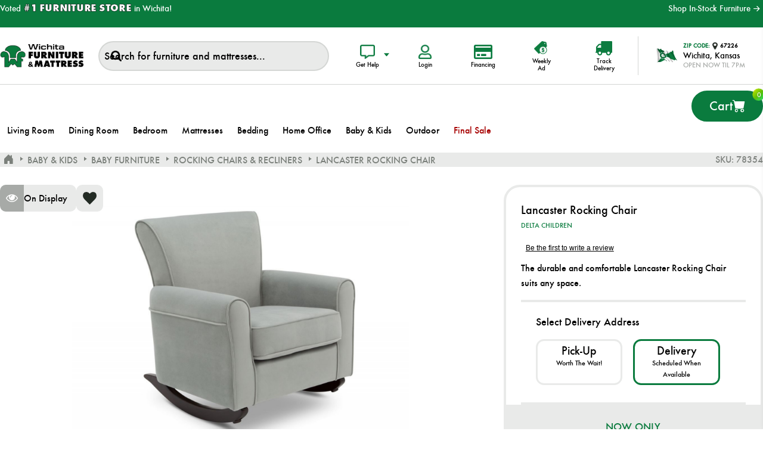

--- FILE ---
content_type: text/css
request_url: https://wichitafurniture.com/plugins/misc.storis/styles/bundle-storis-base.min.css?version=45.13.0.25491
body_size: -773
content:
/* source-copy-and-override-reference */
@import 'bundle-storis-base-source-copy.min.css';
@import '../../../themes/storiscssoverrides/plugins/misc.storis/styles/bundle-storis-base-override.min.css';


--- FILE ---
content_type: text/css
request_url: https://wichitafurniture.com/plugins/nop.plugins.storelocator.storis/styles/bundle-storelocator-common-source-copy.min.css
body_size: -3
content:
.k-overlay{position:fixed;z-index:1060;top:0;left:0;width:100%;height:100%;background-color:#000;opacity:.5}.k-loading-mask{position:absolute;top:0;left:0;width:100% !important;height:100% !important}.k-loading-image{position:absolute;z-index:2;top:0;left:0;width:100%;height:100%;margin-top:-15px;background:url('images/ajax-loader.gif') center no-repeat}.location-icon:before{content:"";display:inline-block;margin-right:4px;width:12px;height:12px;background:url('../images/icon-align-map.png') no-repeat center;background-size:contain}.changeLocation .k-window-titlebar.k-header .k-window-actions{z-index:101}.changeLocationWindow .popup-header{padding:5px;margin:0;float:none;position:relative;display:block;height:40px}.changeLocationWindow .header-upper,.changeLocationWindow .responsive-nav-wrapper,.changeLocationWindow .header-links-wrapper,.changeLocationWindow .ui-datepicker-header{position:absolute;left:0;right:0;top:0;bottom:0;padding:2em;z-index:-1}.shop-item label+select{display:block;margin:5px 0}.search-bar button{cursor:pointer}.shop-item .select-shop-button{margin-bottom:0}.drop{animation:drop .3s linear forwards var(--delay-time)}@keyframes drop{0%{transform:translateY(-200px) scaleY(.9);opacity:0}5%{opacity:.7}50%{transform:translateY(0) scaleY(1);opacity:1}65%{transform:translateY(-17px) scaleY(.9);opacity:1}75%{transform:translateY(-22px) scaleY(.9);opacity:1}100%{transform:translateY(0) scaleY(1);opacity:1}}.bounce{animation:bounce 2s infinite;-webkit-animation:bounce 2s infinite;-moz-animation:bounce 2s infinite;-o-animation:bounce 2s infinite}@keyframes bounce{0%,20%,50%,80%,100%{transform:translateY(0)}40%{transform:translateY(-30px)}60%{transform:translateY(-15px)}}

--- FILE ---
content_type: text/javascript
request_url: https://widgets.turnto.com/v5/widgets/VRmIKArRiCb9kbqsite/js/pdp-page.444b4f893d4cbb455041982eaef019b5.en_US.js
body_size: 71970
content:
(window.TurnToWpJsonp=window.TurnToWpJsonp||[]).push([[15,21],[,,,function(e,t,a){"use strict";a.d(t,"b",(function(){return l})),a.d(t,"a",(function(){return i}));const n=window.turnToConfig||{};let i;i={protocol:"https",cdnHost:"cdn-ws.turnto.com",originHost:"ws.turnto.com",imageCdnHost:n.imageCdnHost||"https://imagex.turnto.com",imageStoreBase:"images.turnto.com",moderationHost:n.moderationHost||"www.turnto.com",siteKey:"VRmIKArRiCb9kbqsite",analyticsHost:"https://we.turnto.com/event"},n.locale||(n.locale="en_US");const l=n},function(e,t,a){"use strict";var n=a(0),i=a(5);function l(e,t,a){return t in e?Object.defineProperty(e,t,{value:a,enumerable:!0,configurable:!0,writable:!0}):e[t]=a,e}t.a=new class{constructor(){l(this,"state",Object(n.C)({catItemId:null,disableAllCookies:!1,disableTargetingCookies:!1,parentCategoryIds:null,brand:null,vpcId:null,loaders:[],sku:"",user:{id:null,isModerator:!1,firstName:"",lastName:"",nickName:""}})),l(this,"debug",!0)}set catItemId(e){i.a.debug('globalStore.state.catItemId set with value "'.concat(e,'"')),this.state.catItemId=e}get catItemId(){return this.state.catItemId}get disableAllCookies(){return this.state.disableAllCookies}set disableAllCookies(e){this.state.disableAllCookies=e}get disableTargetingCookies(){return this.state.disableTargetingCookies}set disableTargetingCookies(e){this.state.disableTargetingCookies=e}set parentCategoryIds(e){i.a.debug('globalStore.state.parentCategoryIds set with value "'.concat(e,'"')),this.state.parentCategoryIds=e}get parentCategoryIds(){return this.state.parentCategoryIds}set brand(e){i.a.debug('globalStore.state.brand set with value "'.concat(e,'"')),this.state.brand=e}get brand(){return this.state.brand}get loaders(){return this.state.loaders}set loaders(e){this.state.loaders=e}set sku(e){i.a.debug('globalStore.state.sku set with value "'.concat(e,'"')),this.state.sku="number"!=typeof e?e:e.toString()}get sku(){return this.state.sku}get user(){return this.state.user}set user(e){this.state.user=e||{id:null,isModerator:!1,firstName:"",lastName:"",nickName:""}}set vpcId(e){i.a.debug('globalStore.state.vpcId set with value "'.concat(e,'"')),this.state.vpcId=e}get vpcId(){return this.state.vpcId}}},function(e,t,a){"use strict";a.d(t,"b",(function(){return s})),a.d(t,"c",(function(){return c}));const n={off:0,error:1,warn:2,info:3,debug:4};let i="warn";Object({defaultLocale:"en_US",region:"us1",forStaging:!1,forQa:!1,forThemer:!1,INCLUDE_STATIC_CACHE:!1,testProdBuild:!1,widgetsHostUrl:"https://widgets.turnto.com/v5/widgets"}).test&&(i="off");let l=!1;function s(e){void 0!==n[e]?i=e:console.info("Invalid log level, '".concat(e,"'"))}function c(e){l=e}function r(e){return function(t,a){if(n[e]>n[i])return;const s="".concat("TurnTo",": (").concat(e,") ").concat(t);if(l)try{throw new Error}catch(t){console[e](s,a||""),console[e](t.stack.split("\n").slice(2).join("\n"))}else console[e](s,a||"")}}t.a={error:r("error"),warn:r("warn"),info:r("info"),debug:r("debug")}},function(e,t,a){"use strict";function n(e){return e&&e.offsetWidth>0&&e.offsetHeight>0}function i(e){if(n(e)||function(e){return"input"===e.nodeName.toLowerCase()&&("radio"===e.type||"checkbox"===e.type)&&n(e.parentNode)}(e)){const t=e.getAttribute("tabindex"),a=e.nodeName.toLowerCase();let n=null!==t&&t>=0;return/^(input|select|textarea|button|object)$/.test(a)?n=!e.disabled:"a"===a&&(n=e.href||n),n}return!1}function l(e,t){"scrollBehavior"in document.documentElement.style?window.scrollTo({top:t,left:e,behavior:"smooth"}):window.scrollTo(e,t)}function s(e){let t=arguments.length>1&&void 0!==arguments[1]?arguments[1]:0;const a=e.getBoundingClientRect(),n=a.top;return n<=0?new Promise(e=>{const a=Math.floor(window.pageYOffset+n-(t||0));l(window.scrollX,a),setTimeout(e,500)}):Promise.resolve()}function c(e){let t=arguments.length>1&&void 0!==arguments[1]?arguments[1]:10;return r(e,t).then(e=>{e.focus()})}function r(e){let t=arguments.length>1&&void 0!==arguments[1]?arguments[1]:10,a=arguments.length>2&&void 0!==arguments[2]?arguments[2]:1;return new Promise((i,l)=>{const s="function"==typeof e?e():e;n(s)?i(s):a<t?window.requestAnimationFrame(()=>{r(e,t,a+1).then(e=>i(e)).catch(()=>l())}):l()})}function o(e,t){const a=e[t];return a?a.tagName?a:a.$el:null}function u(e,t){let a=arguments.length>2&&void 0!==arguments[2]?arguments[2]:10;return r(()=>o(e,t),a)}let d=null;t.a={closest:function e(t,a){const n=t.matches(a);return n||"BODY"!==t.parentNode.nodeName?n?t:e(t.parentNode,a):null},elementIsVisible:n,getTabbableElements:e=>{const t=function(e){return e.querySelectorAll("[tabindex],a,input,select,textarea,button,object")}(e),a=[];for(let e=0;e<t.length;e++){const n=t[e];i(n)&&a.push(n)}return a},appendDivToBody(e){if(!document.getElementById(e)){const t=document.createElement("div");t.id=e,document.body.appendChild(t)}},removeFromBody(e){const t=document.getElementById(e);t&&document.body.removeChild(t)},onDomReady:()=>d||(d=new Promise(e=>{"complete"===document.readyState||"interactive"===document.readyState?e():document.addEventListener("DOMContentLoaded",()=>e())}),d),focus:c,safeFocus:function(e){let t=arguments.length>1&&void 0!==arguments[1]?arguments[1]:10;c(e,t).catch(()=>{})},safeFocusRef:function(e,t){let a=arguments.length>2&&void 0!==arguments[2]?arguments[2]:10;return u(e,t,a).then(e=>{e.focus()}).catch(()=>{})},scrollToElement:function(e){e&&e.scrollIntoView({behavior:"smooth",block:"start",inline:"nearest"})},scrollToTop:()=>{l(window.scrollX,0)},scrollUpToRef2(e){let t=arguments.length>1&&void 0!==arguments[1]?arguments[1]:0;const a=e.value;return a?s(a,t):Promise.reject(new Error("ref, ".concat(e," is not an element or is not set")))},scrollUpToRef(e,t){let a=arguments.length>2&&void 0!==arguments[2]?arguments[2]:0;const n=o(e,t);return n?s(n,a):Promise.reject(new Error("ref, ".concat(t," is not an element")))},setCursorAtEndOfText(e){const t=document.createRange();t.selectNodeContents(e),t.collapse(!1);const a=window.getSelection();a.removeAllRanges(),a.addRange(t)},whenElementIsVisible:r,whenRefIsVisible:u}},function(e,t,a){"use strict";a.d(t,"d",(function(){return n})),a.d(t,"b",(function(){return i})),a.d(t,"c",(function(){return l})),a.d(t,"a",(function(){return s})),a.d(t,"h",(function(){return c})),a.d(t,"f",(function(){return r})),a.d(t,"e",(function(){return o})),a.d(t,"g",(function(){return u})),a.d(t,"i",(function(){return d}));const n="TT_USER_TOKEN",i="TTSVID",l="TT_UID",s="TT_SRLSD";function c(e){let t=null;const a=document.cookie;let n=a.indexOf("".concat(e,"="));if(n>=0){n+=e.length+1;let i=a.indexOf(";",n);-1===i&&(i=a.length),t=decodeURIComponent(a.substring(n,i))}return t}function r(e){d(e)}function o(){r(n),r(i),r(l),r(s)}function u(){r(i),r(l)}function d(e){let t=arguments.length>1&&void 0!==arguments[1]?arguments[1]:void 0,a=arguments.length>2&&void 0!==arguments[2]?arguments[2]:void 0,n="".concat(e,"=");if(void 0!==t){if(n+="".concat(encodeURIComponent(t),"; path=/"),void 0!==a&&-1!==a){const e=new Date;e.setTime(e.getTime()+1e3*a),n+="; Expires=".concat(e.toUTCString())}}else n+="; path=/; Expires=".concat(new Date(0).toUTCString());document.cookie=n}},function(e,t,a){"use strict";a.d(t,"a",(function(){return o}));var n=a(0),i=a(6),l=a(3),s=a(2),c=a(31);function r(e,t,a){return t in e?Object.defineProperty(e,t,{value:a,enumerable:!0,configurable:!0,writable:!0}):e[t]=a,e}let o;!function(e){e[e.RSE=0]="RSE",e[e.DO_MORE=1]="DO_MORE",e[e.INLINE=2]="INLINE",e[e.RSSMS=12]="RSSMS",e[e.RSPUSH=13]="RSPUSH"}(o||(o={}));const u=JSON.stringify({addedMedia:[],catItem:null,currentPage:null,isLaunchingWriteReview:!1,launchData:{},launchingElem:void 0,qaLaunchData:{},pageHistory:[],prevLaunchToken:null,isOpen:!1,sellerRatingLaunchData:{},sku:"",siteKey:l.a.siteKey});t.b=new class{constructor(){r(this,"state",Object(n.C)(JSON.parse(u))),r(this,"eventBus",Object(c.a)())}addMedia(e){e.forEach(e=>this.state.addedMedia.push(e))}close(){this.state.launchingElem?this.state.launchingElem.focus():i.a.safeFocus(document.body),this.state.isOpen=!1}removeMedia(e){const t=this.state.addedMedia.findIndex(t=>t.id===e.id);this.state.addedMedia.splice(t,1)}get addedMedia(){return this.state.addedMedia}get catItem(){return this.state.catItem}set catItem(e){this.state.catItem=e,this.state.sku=e.sku}get currentPage(){return this.state.currentPage}set currentPage(e){if(this.state.currentPage&&"add-video"!==this.state.currentPage.page){this.state.pageHistory.unshift(this.state.currentPage)>3&&this.state.pageHistory.splice(3)}this.eventBus.off("back"),this.state.currentPage=e}fireBackEvent(){this.eventBus.isEventRegistered("back")?this.eventBus.emit("back"):this.close()}getLaunchToken(){return this.state.launchData.rseToken||this.state.qaLaunchData.emailToken||this.state.sellerRatingLaunchData.emailToken||this.state.launchData.ssoToken||this.state.prevLaunchToken}get isLaunchingWriteReview(){return this.state.isLaunchingWriteReview}set isLaunchingWriteReview(e){this.state.isLaunchingWriteReview=e}isVisualFirstFlow(){return"visual"===this.state.launchData.startAction}get launchData(){return this.state.launchData}set launchData(e){this.state.launchData=e}get qaLaunchData(){return this.state.qaLaunchData}set qaLaunchData(e){this.state.qaLaunchData=e}get sellerRatingLaunchData(){return this.state.sellerRatingLaunchData}set sellerRatingLaunchData(e){this.state.sellerRatingLaunchData=e}get isOpen(){return this.state.isOpen}set isOpen(e){this.state.isOpen=e}get pageHistory(){return this.state.pageHistory}get poweredByText(){const e=this.state.currentPage?this.state.currentPage.page:null;return"do-more"===e?Object(s.a)("doMore.poweredBy"):"review-form"!==e||this.isVisualFirstFlow()?Object(s.a)("submission.visualPoweredBy"):Object(s.a)("submission.reviewsPoweredBy")}get previousPage(){return this.state.pageHistory.length>0?this.state.pageHistory[0]:null}resetStore(){const e=JSON.parse(u);Object.keys(this.state).forEach(t=>{this.state[t]=e[t]}),this.eventBus.removeAll()}resetStoreWithCatItem(e,t){const a=this.getLaunchToken(),n=this.state.launchingElem,i=this.state.pageHistory,l=this.state.currentPage,s=JSON.parse(u);s.isOpen=!0,s.siteKey=e,s.launchingElem=n,s.currentPage=l,s.pageHistory=i,s.prevLaunchToken=a,Object.assign(this.state,s),this.catItem=t}get sku(){return this.state.sku}get siblingSiteKey(){return this.state.siteKey!==l.a.siteKey?this.state.siteKey:""}get siteKey(){return this.state.siteKey}startFlow(e,t,a){this.state.sku=e,this.state.siteKey=t,this.currentPage=a}startQaFlow(e,t,a,n){this.state.qaLaunchData=n,this.startFlow(e,t,a)}startRevFlow(e,t,a,n){let i=arguments.length>4&&void 0!==arguments[4]?arguments[4]:void 0;this.state.launchData=n,i&&"body"!==i.tagName.toLowerCase()&&(this.state.launchingElem=i),this.startFlow(e,t,a)}startSellerRatingFlow(e,t,a){this.state.sellerRatingLaunchData=a,this.startFlow(null,e,t)}startFlowWithCatItem(e,t,a){this.state.catItem=e,this.startFlow(e.sku,t,a)}}},function(e,t,a){"use strict";a.d(t,"b",(function(){return l})),a.d(t,"a",(function(){return i}));class n{constructor(e){this.additionalPagingScroll=e.additionalPagingScroll,this.authSettings=e.authSettings,this.excludeRelatedProductLink=e.excludeRelatedProductLink,this.mediaEnabled=e.mediaEnabled,this.modalHeadingLevel=e.modalHeadingLevel||2,this.multiItemAnswerEnabled=e.multiItemAnswerEnabled,this.multiItemPickerTitleLength=e.multiItemPickerTitleLength,this.newProductImageEnabled=e.newProductImageEnabled,this.newVCImageProcessingEnabled=e.newVCImageProcessingEnabled,this.pixleeDuhEnabled=e.pixleeDuhEnabled,this.siteName=e.siteName,this.ssoEnabled=e.ssoEnabled,this.webeventsEnabled=!1!==e.webeventsEnabled}isAllowAnon(){return 1===this.authSettings.question}isConfirmReq(e){return"question"===e&&3===this.authSettings.question||(["answer","reply"].indexOf(e)>-1&&2===this.authSettings.answerReply||"review"===e&&3===this.authSettings.review)}isPurchaseReq(){return 4===this.authSettings.review}}let i;function l(e){i=new n(e)}},function(e,t,a){"use strict";var n=a(7),i=a(3),l=a(9),s=a(4),c=a(5);const r=[];let o=!1,u=null,d=!1;function b(){if((d||u)&&!o){for(o=!0;r.length;){const e=r.shift(),t=v(e.wg,e.et,e.sku,e.ep);!t.ua||t.ua.indexOf("bot")>-1||m(t)}o=!1}}function v(e,t,a,n){const l={cts:(new Date).toJSON(),svid:O(),et:t,sk:i.a.siteKey,wg:e,ua:navigator.userAgent,uid:j()};return a&&(l.sku=a),u&&(l.pixduh=u),n&&(l.ep=n),l}function O(){let e=Object(n.h)(n.b);return e||(e=h()),Object(n.i)(n.b,e,1800),e}function j(){if(i.b.eventUid)return i.b.eventUid;let e=localStorage.getItem(n.c);return e||(e=h()),localStorage.setItem(n.c,e),e}function m(e){const t=JSON.stringify(e),a=new XMLHttpRequest,n=i.a.analyticsHost;a.open("POST",n),a.setRequestHeader("Content-Type","application/json"),a.send(t)}function g(e){if("string"==typeof e.data&&e.data.includes("function")&&e.data.includes("value")){const t=JSON.parse(e.data);u=t.value}}function p(e){if(!l.a.pixleeDuhEnabled)return void(d=!0);if(document.getElementById("pix-uuid-frame"))return;const t=document.createElement("iframe");t.id="pix-uuid-frame",t.style.display="none",t.src="https://photos.pixlee.co/getDUH",document.body.appendChild(t),window.addEventListener("message",e,!1),d||u||setTimeout(()=>{u||(d=!0),b()},1500)}function h(){try{const e=URL.createObjectURL(new Blob);let t=e?e.lastIndexOf("/")+1:-1;return 0===t&&e&&0===e.indexOf("blob:")&&(t=5),t>-1?e.substring(t):f()}catch(e){return f()}}function f(){return"undefined"!=typeof crypto&&crypto.getRandomValues?"10000000-1000-4000-8000-100000000000".replace(/[018]/g,e=>{const t=parseInt(e,10);return(t^crypto.getRandomValues(new Uint8Array(1))[0]&15>>t/4).toString(16)}):"xxxxxxxx-xxxx-4xxx-yxxx-xxxxxxxxxxxx".replace(/[xy]/g,e=>{const t=16*Math.random()|0;return("x"===e?t:3&t|8).toString(16)})}t.a={queueEvent:function(e,t){let a=arguments.length>2&&void 0!==arguments[2]?arguments[2]:null,n=arguments.length>3&&void 0!==arguments[3]?arguments[3]:null;if(s.a.disableAllCookies)return void c.a.info("all cookies disabled, skipping event");if(s.a.disableTargetingCookies)return void c.a.info("targeting cookies disabled, skipping event");if(!l.a.webeventsEnabled)return void c.a.info("web events are disabled for this site.");p(g);const i={wg:e,et:t,sku:a,ep:n};r.push(i),b()}}},function(e,t,a){"use strict";a.d(t,"a",(function(){return r})),a.d(t,"b",(function(){return o}));var n=a(26),i=a(3);function l(e){const t={status:e.status,fieldErrors:[]},a=e.getResponseHeader("turnto-error-msg");if(e.getResponseHeader("turnto-error")&&a)try{JSON.parse(a).forEach(e=>{e.path?t.fieldErrors.push(e):t.errorCode=e.code})}catch(e){t.errorCode="unexpected-error"}else t.errorCode="unexpected-error";return t}function s(e){return{status:e.status,fieldErrors:[],errorCode:"turnto-offline"}}function c(e){let t=arguments.length>1&&void 0!==arguments[1]?arguments[1]:{};const a=/{(.*?)}/g,n={"{siteKey}":i.a.siteKey,"{locale}":i.b.locale};let l;for(;l=a.exec(e);){const e=l[1];"siteKey"!==e&&"locale"!==e&&(n["{".concat(e,"}")]=t[e])}const s=new RegExp(Object.keys(n).join("|"),"gi");return e.replace(s,e=>n[e])}function r(e,t){let a=arguments.length>2&&void 0!==arguments[2]?arguments[2]:{},i=arguments.length>3?arguments[3]:void 0,r=arguments.length>4?arguments[4]:void 0,o=arguments.length>5?arguments[5]:void 0,u=arguments.length>6&&void 0!==arguments[6]?arguments[6]:{},d={},b={};i.forEach(e=>{if(void 0===a[e]||null===a[e])throw new Error("Missing required  parameter: ".concat(e))}),r.forEach(e=>{void 0!==a[e]&&null!==a[e]&&(d[e]=a[e])}),o.forEach(e=>{void 0!==a[e]&&null!==a[e]&&(b[e]=a[e])});const v=c(t,a);return new Promise((t,a)=>{Object(n.b)(e,v,{body:u,headers:b,params:d}).then(e=>{"true"===e.getResponseHeader("turnto-offline")?a(s(e)):200===e.status||201===e.status?t(e.data):a(l(e))}).catch(e=>{a(l(e))})})}function o(e){let t=arguments.length>1&&void 0!==arguments[1]?arguments[1]:{},a=arguments.length>2?arguments[2]:void 0;a.forEach(e=>{if(void 0===t[e]||null===t[e])throw new Error("Missing required  parameter: ".concat(e))});const i=c(e,t);const r=new Promise((e,t)=>{Object(n.c)(i).then(a=>{"true"===a.getResponseHeader("turnto-offline")?t(s(a)):200===a.status?e(a.data):t(l(a))}).catch(e=>{t(l(e))})});return r}t.c={uploadFile:function(e,t,a){return new Promise((i,s)=>{Object(n.b)("POST",e,{formData:t,progressCallback:a}).then(e=>{200===e.status||201===e.status?i(e.data):s(l(e))}).catch(e=>{s(l(e))})})},uploadFileS3:function(e,t,a){return new Promise((n,i)=>{const l=new XMLHttpRequest;l.open("PUT",e,!0),a&&l.upload&&l.upload.addEventListener("progress",a,!1),l.onload=function(){4!==l.readyState||200!==l.status?i(new Error("Upload failed: "+l.statusText)):n()},l.onerror=function(){i(new Error("Upload failed: "+l.statusText))},l.send(t)})}}},function(e,t,a){"use strict";let n;a.d(t,"a",(function(){return n})),a.d(t,"c",(function(){return s})),a.d(t,"b",(function(){return l})),function(e){e.NONE="NONE",e.INCLUDED="INCLUDED",e.SEPARATE="SEPARATE"}(n||(n={}));class i{constructor(e){this.breakpoints=e.breakpoints,this.defaultSortOption=e.defaultSortOption,this.displayUserToolbar=e.displayUserToolbar,this.enableFrontEndReviewTranslation=e.enableFrontEndReviewTranslation,this.enableLazyLoading=e.enableLazyLoading,this.headingLevel=e.headingLevel||2,this.hideWriteReview=e.hideWriteReview,this.initialPageSize=e.initialPageSize,this.jsonLdIdSource=e.jsonLdIdSource,this.pageSize=e.pageSize,this.relatedReviewsDisplay=e.relatedReviewsDisplay,this.relatedInitialPageSize=e.relatedInitialPageSize,this.relatedPageSize=e.relatedPageSize,this.showPurchaserBadge=e.showPurchaserBadge,this.sortOptions=e.sortOptions,this.toggleFiltersDesktop=e.toggleFiltersDesktop,this.toggleFiltersMobile=e.toggleFiltersMobile,this.useShowMore=e.useShowMore,this.widgetDivId=e.widgetDivId}}let l={};function s(e){l=new i(e)}},function(e,t,a){"use strict";a.d(t,"d",(function(){return s})),a.d(t,"e",(function(){return c})),a.d(t,"c",(function(){return r})),a.d(t,"b",(function(){return o})),a.d(t,"a",(function(){return u})),a.d(t,"f",(function(){return d}));var n=a(3),i=a(9);"".concat(n.a.protocol,"://").concat(n.a.moderationHost);const l={SS:80,L:300};function s(e){return Array.isArray(e)&&e.length>0?encodeURIComponent(e.join(",")):"_ALL_"}function c(e){let t=arguments.length>1&&void 0!==arguments[1]?arguments[1]:"L",a=arguments.length>2?arguments[2]:void 0;if(!i.a.newProductImageEnabled){const i=a||n.a.siteKey;return"https://".concat(n.a.imageStoreBase,"/item/").concat(i,"/").concat(e.imageId).concat(t,".png")}let s="item/default-image";return e.imageHash&&(s="item/".concat(n.a.siteKey,"/").concat(e.imageId,"?h=").concat(e.imageHash)),"".concat(n.a.imageCdnHost,"/lb/").concat(l[t],"/").concat(l[t],"/").concat(encodeURIComponent(s),"/png")}function r(e,t){const a=window.turnToConfig[e]||{};a[t]&&a[t]()}function o(e){var t;const a=null===(t=window.turnToConfig.eventHandlers)||void 0===t?void 0:t.onReviewSubmit;a&&a({id:e})}const u="ttdat";function d(e){let t={};if(e){const a=JSON.parse(atob(e));t={user:a.u?{id:a.u,firstName:a.f,lastName:a.l,nickName:a.n,isModerator:a.m||!1}:null,catItemId:a.c}}return t}},function(e,t,a){"use strict";t.a={processSsoRegDone:()=>{},ssoCreateReview:()=>{},ssoCreateQuestion:()=>{},ssoCreateAnswer:()=>{},ssoCreateReply:()=>{},ssoGetLoggedInData:()=>{},ssoGetLoggedInDataForReview:()=>{},processLoggedInDataDone:()=>{},logout:()=>{}}},function(e,t,a){"use strict";var n=a(16),i=a(6),l=a(25),s=a(8),c=a(5);let r;t.a={load:()=>new Promise((e,t)=>{l.a.divId?a.e(10).then(a.bind(null,67)).then(t=>{!function(e,t){let a=arguments.length>2&&void 0!==arguments[2]?arguments[2]:null;Object(n.a)(a,e,t).then(e=>{r=e,s.b.isOpen=!0})}(t.default,l.a.divId,r),e()}):document.getElementById("tt-submission-modal")?(s.b.isOpen=!0,e()):(i.a.appendDivToBody("tt-submission-modal"),a.e(23).then(a.bind(null,68)).then(a=>{Object(n.a)(r,a.default,"tt-submission-modal",{onClose:()=>{r.unmount(),i.a.removeFromBody("tt-submission-modal"),r=null,e()}}).then(t=>{r=t,s.b.isOpen=!0,e()}).catch(e=>{c.a.warn("Exeception loading submission modal: ".concat(e)),t()})}))}),unmount(){r&&(r.unmount(),r=null,l.a.divId||i.a.removeFromBody("tt-submission-modal"))}}},function(e,t,a){"use strict";a.d(t,"a",(function(){return d}));var n=a(0),i=a(21),l=a(6);const s=["aria-hidden","aria-labelledby","focusable"],c=["xlink:href"];var r=Object(n.n)({__name:"Icon",props:{ariaHidden:{type:Boolean,default:!0},name:{},size:{default:"sm"},title:{}},setup(e){const t=e,a=Object(n.d)(()=>["tt-o-icon--".concat(t.name),"tt-o-icon--".concat(t.size)]),i=Object(n.d)(()=>"#tt-icon-".concat(t.name)),l="tt-icon-".concat(Math.random().toString(16).slice(5));return!t.ariaHidden&&t.title,(e,t)=>(Object(n.A)(),Object(n.h)("svg",Object(n.r)({ref:"svg",class:["tt-o-icon",a.value],"aria-hidden":e.ariaHidden,"aria-labelledby":e.title?l:null,focusable:e.ariaHidden?"false":"true"},e.$attrs),[e.title?(Object(n.A)(),Object(n.h)("title",{key:0,id:l},Object(n.I)(e.title),1)):Object(n.g)("v-if",!0),Object(n.i)("use",{"xlink:href":i.value},null,8,c)],16,s))}}),o=a(5),u=a(2);function d(e,t,a){let n=arguments.length>3&&void 0!==arguments[3]?arguments[3]:{};return new Promise(i=>{e&&e.unmount(),document.getElementById(a)?i(b(t,a,null,n)):l.a.onDomReady().then(()=>{document.getElementById(a)?i(b(t,a,null,n)):(o.a.warn("Widget not loaded at dom ready. Could not find div with id ".concat(a,". Trying again shortly...")),setTimeout(()=>{document.getElementById(a)?i(b(t,a,null,n)):(o.a.warn("Still unable to find widget div with id ".concat(a)),i(null))},50))})})}function b(e){let t=arguments.length>1&&void 0!==arguments[1]?arguments[1]:null,a=arguments.length>2&&void 0!==arguments[2]?arguments[2]:null,l=arguments.length>3&&void 0!==arguments[3]?arguments[3]:null;if(!t&&!a)return o.a.error("Either divId or el must be provided"),null;const s=Object(n.e)(e,l);return s.component("tt-button",i.a),s.component("tt-icon",r),s.component("Button",i.a),s.component("Icon",r),s.config.globalProperties.$msg=u.a,t?s.mount("#".concat(t)):s.mount(a),s}},function(e,t,a){"use strict";a.d(t,"c",(function(){return i})),a.d(t,"e",(function(){return l})),a.d(t,"b",(function(){return s})),a.d(t,"d",(function(){return c})),a.d(t,"a",(function(){return r}));var n=a(3);function i(e){let t=arguments.length>1&&void 0!==arguments[1]?arguments[1]:1;if(isNaN(e))return"";const a={style:"percent",maximumFractionDigits:t,minimumFractionDigits:t};return e.toLocaleString(n.b.locale.replace("_","-"),a)}function l(e){return isNaN(e)||e<1e3?e:s(e,0)}function s(e){let t=arguments.length>1&&void 0!==arguments[1]?arguments[1]:1;if(isNaN(e))return"";const a={maximumFractionDigits:t,minimumFractionDigits:t};return e.toLocaleString(n.b.locale.replace("_","-"),a)}function c(e){return"".concat(s(e)," / ").concat(s(5))}function r(e){return e?e.split("_")[0]:e}},function(e,t,a){"use strict";const n={root:null,rootMargin:"0px",threshold:0},i=new Map;let l=void 0;function s(){return l||(l=new IntersectionObserver(e=>{e.forEach(e=>{e.isIntersecting&&i.has(e.target)&&i.get(e.target)()})},n)),l}t.a={register:function(e,t){e&&1===e.nodeType&&(i.set(e,t),s().observe(e))},unregister:function(e){s().unobserve(e),i.delete(e),0===i.size&&(l.disconnect(),l=void 0)}}},function(e,t,a){"use strict";a.d(t,"a",(function(){return n})),a.d(t,"b",(function(){return i})),a.d(t,"c",(function(){return l})),a.d(t,"d",(function(){return s})),a.d(t,"e",(function(){return c})),a.d(t,"g",(function(){return o})),a.d(t,"f",(function(){return u})),a.d(t,"h",(function(){return d})),a.d(t,"i",(function(){return b}));const n="aWasVotedOn",i="mWasVotedOn",l="qWasVotedOn",s="rWasDownVoted",c="rWasUpVoted";let r=!0;try{const e="tt__test__support__key";window.sessionStorage.setItem(e,e),window.sessionStorage.removeItem(e)}catch(e){r=!1}function o(e,t){return r&&window.sessionStorage.getItem("".concat(e,"_").concat(t))?parseInt(window.sessionStorage.getItem("".concat(e,"_").concat(t))):null}function u(e,t){return r?window.sessionStorage.getItem("".concat(e,"_").concat(t)):null}function d(e,t){r&&window.sessionStorage.removeItem("".concat(e,"_").concat(t))}function b(e,t,a){r&&window.sessionStorage.setItem("".concat(e,"_").concat(t),null==a?void 0:a.toString())}},function(e,t,a){"use strict";function n(e){if(null==e)return null;const t=e.nickName,a=e.firstName,n=e.lastName;return t||(a&&n?"".concat(a," ").concat(n.substring(0,1)):a||(n||""))}a.d(t,"a",(function(){return n}))},function(e,t,a){"use strict";var n=a(0);const i=["disabled","aria-pressed"],l=["icon","link","compact-text","toolbar"];const s=Object(n.n)({__name:"Button",props:{disabled:{type:Boolean},disabledClassOnly:{type:Boolean},isActive:{type:Boolean},type:{default:"primary"}},setup(e,t){let{expose:a}=t;const s=e,c=Object(n.D)(null);a({rootEl:c});const r=Object(n.D)(null),o=Object(n.d)(()=>l.indexOf(s.type)>-1),u=Object(n.d)(()=>{const e=["tt-o-button","tt-o-button--".concat(s.type)];if(r.value){const t=o.value?"flat-":"chip"===s.type?"chip-":"";e.push("tt-o-button--".concat(t,"icon-").concat(r.value))}return s.isActive&&e.push("tt-o-button--".concat(s.type,"--is-active")),(s.disabled||s.disabledClassOnly)&&e.push("tt-o-button--disabled"),e}),d=Object(n.d)(()=>"toggle"!==s.type?null:s.isActive?"true":"false"),b=e=>e.type&&"Icon"===e.type.__name,v=Object(n.L)(),O=v.default?v.default():null;return O&&"icon"!==s.type&&O.length>1&&(b(O[0])?r.value="left":b(O[O.length-1])&&(r.value="right")),(e,t)=>(Object(n.A)(),Object(n.h)("button",Object(n.r)({ref_key:"rootEl",ref:c,class:u.value,disabled:e.disabled,"aria-pressed":d.value},e.$attrs,{type:"button"}),[Object(n.F)(e.$slots,"default")],16,i))}});t.a=s},function(e,t,a){"use strict";function n(e){let t=arguments.length>1&&void 0!==arguments[1]?arguments[1]:1,a=arguments.length>2&&void 0!==arguments[2]?arguments[2]:10;return new Promise((i,l)=>{const s=e();s?i(s):t<a?window.requestAnimationFrame(()=>{n(e,t+1).then(e=>i(e)).catch(()=>l())}):l()})}a.d(t,"a",(function(){return n}))},function(e,t,a){"use strict";a.d(t,"a",(function(){return T})),a.d(t,"b",(function(){return L}));var n={};a.r(n),a.d(n,"set",(function(){return d})),a.d(n,"initialize",(function(){return b})),a.d(n,"writeReview",(function(){return v})),a.d(n,"unmountReviewForm",(function(){return O})),a.d(n,"setLogLevel",(function(){return j})),a.d(n,"setLogTrace",(function(){return m})),a.d(n,"ssoRegDone",(function(){return g})),a.d(n,"loggedInDataFnDone",(function(){return p})),a.d(n,"disableAllCookies",(function(){return h})),a.d(n,"enableAllCookies",(function(){return f})),a.d(n,"disableTargetingCookies",(function(){return y})),a.d(n,"enableTargetingCookies",(function(){return w}));var i=a(5),l=a(7),s=a(4),c=a(29),r=a(14),o=a(15);const u=["chatter","instant-answers","qa","reviews-summary","reviews-list"];function d(e){if(!e||!e.sku)return void i.a.error('Must specify sku for "set" (e.g. {sku: "abc"})');const t=s.a.sku;s.a.sku=e.sku,t!==s.a.sku&&s.a.loaders.forEach(e=>{u.indexOf(e.type)>-1&&!e.getInstance()?e.initialize():"subdimension-teaser"===e.type&&e.getWidgetDivIds().forEach(t=>{e.getInstances()[t]||e.initialize(t)})})}function b(e){s.a.loaders.forEach(t=>{"function"!=typeof t.initialize||e&&e!==t.type||("subdimension-teaser"===t.type?t.initializeAll():t.initialize())})}function v(){Object(c.a)()}function O(){o.a.unmount()}function j(e){Object(i.b)(e)}function m(e){Object(i.c)(e)}function g(e){e&&e.context?r.a.processSsoRegDone(e):i.a.error('Must specify context for "ssoRegDone" (e.g. {context: "abc"})')}function p(e){e&&e.context?r.a.processLoggedInDataDone(e):i.a.error('Must specify context for "loggedInDataFnDone" (e.g. {context: "abc"})')}function h(){s.a.disableAllCookies=!0,Object(l.e)()}function f(){s.a.disableAllCookies=!1,s.a.disableTargetingCookies=!1}function y(){s.a.disableTargetingCookies=!0,Object(l.g)()}function w(){s.a.disableTargetingCookies=!1}let _,k=!1;function T(){const e=window.TurnToCmdObjectName||"TurnToCmd";_=window[e]&&window[e].q||[],window[e]=x,I()}const L={chatter:{},commentsPinboard:{},commentsPinboardTeaser:{},feed:{},allReviews:{},gallery:{},global:n,instantAnswers:{},qa:{},reviewsList:{},reviewsSummary:{},subdimensionTeaser:{},teaser:{},topComments:{},userToolbar:{},vcPinboard:{},sellerRatingList:{}};function x(){for(var e=arguments.length,t=new Array(e),a=0;a<e;a++)t[a]=arguments[a];_.push(t),I()}function I(){if(!k){for(k=!0;_.length;){const e=Array.prototype.slice.call(_.shift());if(0===e.length){i.a.warn("TurnToCmd called without any arguments");continue}const t=e[0];let a="global",n=t;if(~t.indexOf(".")){const e=t.split(".");a=e[0],n=e[1]}const l=L[a]?L[a][n]:void 0;if(!S(l)){i.a.warn('"'.concat(t,'" is not a valid command.'));continue}l(...e.length>1?e.slice(1):[])}k=!1}}function S(e){return"function"==typeof e}},function(e,t,a){"use strict";var n=a(4),i=a(7),l=a(13);function s(){const e=Object(i.h)(i.d);if(e){const t=e.split("|");return{userToken:t[0],user:Object(l.f)(t[1]).user}}return{userToken:null,user:null}}function c(){n.a.user=null,Object(i.f)(i.d)}t.a={loadLoggedInUser:function(){n.a.user=s().user},loginUser:function(e,t){if(n.a.disableAllCookies)return void c();n.a.user=Object(l.f)(t).user;const a=Object(i.h)(i.d);(a?a.split("|")[0]:"")!==e&&Object(i.i)(i.d,"".concat(e).concat("|").concat(t),86400)},logoutUser:c,getUserToken:function(){const{user:e,userToken:t}=s();return n.a.user=e,t||""}}},function(e,t,a){"use strict";a.d(t,"b",(function(){return l})),a.d(t,"a",(function(){return i}));class n{constructor(e){this.headerImage=e.headerImage,this.siteLink=e.siteLink,this.turntoHosted=e.turntoHosted,this.divId=e.divId}}let i={};function l(e){i=new n(e)}},function(e,t,a){"use strict";a.d(t,"a",(function(){return s})),a.d(t,"b",(function(){return r})),a.d(t,"c",(function(){return o}));var n=a(3),i=a(38);const l="".concat(n.a.protocol,"://").concat(n.a.originHost,"/v5"),s="".concat(n.a.protocol,"://").concat(n.a.cdnHost,"/v5");function c(e,t,a,n,l){const s=new XMLHttpRequest;s.addEventListener("load",()=>{if(s.responseText)try{s.data=JSON.parse(s.responseText)}catch(e){return s.data={},void l(s)}n(s)});const c=()=>{if(s.responseText)try{s.data=JSON.parse(s.responseText)}catch(e){s.data={}}l(s)};s.addEventListener("error",c),s.addEventListener("abort",c);const r=a.params||{};s.open(e,"".concat(t,"?").concat(i.a.buildQryString(r)));const o=a.headers;return o&&Object.keys(o).forEach(e=>s.setRequestHeader(e,o[e])),s.withCredentials=a.withCredentials||!1,s}function r(e,t){let a=arguments.length>2&&void 0!==arguments[2]?arguments[2]:{};return new Promise((i,s)=>{a.params=a.params||{},a.params.locale||-1!==t.indexOf("".concat(n.b.locale))||(a.params.locale=n.b.locale);const r="".concat(l).concat(t);a.headers||(a.headers={}),a.headers["X-Turnto-Sitekey"]=n.a.siteKey,a.body&&!a.headers["Content-Type"]?a.headers["Content-Type"]="application/json":a.formData&&a.headers["Content-Type"]&&delete a.headers["Content-Type"];const o=c(e,r,a,i,s);a.progressCallback&&o.upload&&o.upload.addEventListener("progress",a.progressCallback,!1),a.body?o.send(JSON.stringify(a.body)):a.formData?o.send(a.formData):o.send()})}function o(e){let t=arguments.length>1&&void 0!==arguments[1]?arguments[1]:{};return new Promise((a,n)=>{c("GET","".concat(s).concat(e),t,a,n).send()})}},function(e,t,a){"use strict";function n(e,t){let a;return function(){for(var n=arguments.length,i=new Array(n),l=0;l<n;l++)i[l]=arguments[l];return clearTimeout(a),a=setTimeout(()=>e.apply(this,i),t),a}}a.d(t,"a",(function(){return n}))},function(e,t,a){"use strict";a.d(t,"e",(function(){return i})),a.d(t,"f",(function(){return l})),a.d(t,"d",(function(){return s})),a.d(t,"c",(function(){return c})),a.d(t,"b",(function(){return r})),a.d(t,"a",(function(){return o}));var n=a(3);const i=0,l=1,s=5,c=10,r=1024*c*1024,o=["image/jpeg","image/jpg","image/pjpeg","image/png","image/x-png"];o.map(e=>e.substring(e.indexOf("/")+1));const u=(e,t)=>e>t?-Math.floor((e-t)/2):Math.floor((t-e)/2);function d(e){if(65496!==e.getUint16(0,!1))return-2;const t=e.byteLength;let a=2;for(;a<t;){if(e.getUint16(a+2,!1)<=8)return-1;const t=e.getUint16(a,!1);if(a+=2,65505===t){if(1165519206!==e.getUint32(a+=2,!1))return-1;const t=18761===e.getUint16(a+=6,!1);a+=e.getUint32(a+4,t);const n=e.getUint16(a,t);a+=2;for(let i=0;i<n;i++)if(274===e.getUint16(a+12*i,t))return e.getUint16(a+12*i+8,t)}else{if(65280!=(65280&t))break;a+=e.getUint16(a,!1)}}return-1}t.g={getFileTypeFromName:function(e){return e.toLowerCase().substring(e.lastIndexOf(".")+1)},getImageData:function(e){return"undefined"==typeof FileReader?Promise.reject("FileReader not supported"):new Promise((t,a)=>{const n=new FileReader;n.onload=async()=>{try{const a=d(new DataView(n.result)),i=n.result,l=new Uint8Array(i),s=new Blob([l],{type:e.type}),c=URL.createObjectURL(s);t({src:c,orientation:a})}catch(e){a(e)}},n.onerror=()=>{a(n.error)},n.readAsArrayBuffer(e)})},getImageUrl:function(e){let t=arguments.length>1&&void 0!==arguments[1]?arguments[1]:"";const a="".concat(n.a.protocol,"://").concat(n.a.imageStoreBase),i="".concat(e.imageId).concat(t?"_"+t:"",".").concat(e.imageType);return"".concat(a,"/media/").concat(n.a.siteKey,"/").concat(i)},getImagePositioning:(e,t,a,n)=>({top:u(t,n),left:u(e,a)}),getOrientationFromDataView:d,getOrientationTransform:function(e){switch(e){case 2:return"transform: scaleX(-1);";case 3:return"transform: rotate(180deg);";case 4:return"transform: rotate(180deg) scaleX(-1);";case 5:return"transform: rotate(270deg) scaleX(-1);";case 6:return"transform: rotate(90deg);";case 7:return"transform: rotate(90deg) scaleX(-1);";case 8:return"transform: rotate(270deg);";default:return""}},getPanAndZoomDimensions:(e,t,a,n)=>{let i=a,l=n;return e>t&&t>=n?i=Math.floor(e/t*a):t>e&&e>=a?l=Math.floor(t/e*n):(e<a||t<n)&&(i=e,l=t),{width:i,height:l}},getStyleString:e=>{const t=["width","height","top","left"];let a="";return Object.keys(e).forEach(n=>{const i=t.indexOf(n)>-1?"px":"";a+="".concat(n,":").concat(e[n]).concat(i,";")}),a}}},function(e,t,a){"use strict";a.d(t,"a",(function(){return o}));var n=a(4),i=a(3),l=a(15),s=a(8),c=a(14),r=a(9);function o(){let e=arguments.length>0&&void 0!==arguments[0]?arguments[0]:void 0;const t="number"==typeof e?e:void 0;s.b.isLaunchingWriteReview=!0,r.a.ssoEnabled?(r.a.isPurchaseReq()?c.a.ssoCreateReview(n.a.sku,s.a.INLINE,null,t):c.a.ssoGetLoggedInDataForReview(n.a.sku,s.a.INLINE),setTimeout(()=>{s.b.isLaunchingWriteReview=!1},2e3)):(l.a.unmount(),s.b.startRevFlow(n.a.sku,i.a.siteKey,{page:"review-form",props:{}},{startAction:"review",source:s.a.INLINE,starSelected:t},document.activeElement),l.a.load(),s.b.isLaunchingWriteReview=!1)}},function(e,t,a){"use strict";a.d(t,"c",(function(){return r})),a.d(t,"b",(function(){return o})),a.d(t,"d",(function(){return d}));const n=navigator.userAgent.toLowerCase();function i(e){return-1!==n.indexOf(e)}const l=!i("windows")&&i("iphone"),s=i("ipod"),c=i("ipad"),r=l||s||c,o=(i("gsa"),/msie|trident/.test(n),i("edge/"),i("android")),u=i("chrome"),d=i("safari")&&!u;let b=!1;if("undefined"!=typeof window){const e={get passive(){b=!0}};window.addEventListener("testPassive",null,e),window.removeEventListener("testPassive",null,e)}t.a={isMobileDevice:function(){if(c)return!1;const e=window.screen.width,t=window.screen.height;return e<=736||(e<=1280&&90===Math.abs(window.orientation)||(1080===e&&1920===t&&0===window.orientation||1920===e&&1080===t&&90===Math.abs(window.orientation)))},viewportHeight:function(){return window.innerHeight},viewportWidth:function(){return window.innerWidth}}},function(e,t,a){"use strict";function n(){let e={};return{on(t,a){const n=e[t];n?n.push(a):e[t]=[a]},off(t,a){if(!a)return void delete e[t];const n=e[t];n&&n.splice(n.indexOf(a)>>>0,1)},removeAll(){e={}},emit(t){for(var a=arguments.length,n=new Array(a>1?a-1:0),i=1;i<a;i++)n[i-1]=arguments[i];(e[t]||[]).slice().map(e=>{e.apply(this,n)})},isEventRegistered:t=>!!e[t]}}a.d(t,"a",(function(){return n}))},function(e,t,a){"use strict";a.d(t,"b",(function(){return i})),a.d(t,"a",(function(){return l}));const n='<mark class="'.concat("tt-highlight",'">');function i(e,t){let a=arguments.length>2&&void 0!==arguments[2]?arguments[2]:0;if(!e)return null;let n=e;n.indexOf("<mark>")>-1&&(n=n.replace(new RegExp("<mark>","g"),"").replace(new RegExp("</mark>","g"),""));const i=n&&n.length>t+a;if(!i)return null;n=n.replace(/<br \/>/g,"<br>");const l=n.substring(0,t+1),s=l.lastIndexOf(" ");let c;c=s<0?n.substring(0,t+a):s===l.length-1?l.trim():n.substring(0,s).trim();const r=c.lastIndexOf("");return r>-1&&(-1===c.substring(r).indexOf("")&&(c+="</mark>"),c=c.replace(new RegExp("","g"),"<mark>").replace(new RegExp("","g"),"</mark>")),c}function l(e){return e?e.replace(new RegExp("<mark>","g"),n):e}},function(e,t,a){"use strict";var n=a(0),i=a(2);const l=["aria-label","aria-labelledby"],s={key:0,class:"tt-o-page-list"},c={key:0,class:"tt-o-page-list__gap"},r=["aria-label","aria-current","onClick","onKeydown"];const o=Object(n.n)({__name:"Pagination",props:{ariaLabelledBy:{},contentType:{},currentPage:{default:1},hidePageList:{type:Boolean,default:!1},initialPageSize:{default:0},isButtonStyle:{type:Boolean,default:!1},pageSize:{default:10},title:{default:Object(i.a)("pagination.title")},total:{default:0}},emits:["updatePage"],setup(e,t){let{emit:a}=t;const o=e,u=a,d=Object(n.d)(()=>o.isButtonStyle?"primary":"icon"),b=Object(n.d)(()=>{if(0===o.pageSize||0===o.total)return 0;if(o.total<=o.initialPageSize)return 1;const e=o.total-o.initialPageSize;return Math.ceil(e/o.pageSize)+(o.initialPageSize?1:0)}),v=Object(n.d)(()=>o.currentPage<b.value),O=Object(n.d)(()=>o.currentPage>1),j=function(e){let t=arguments.length>1&&void 0!==arguments[1]&&arguments[1];const a=e===o.currentPage,n=a?"pagination.currentPage":"pagination.goToPage";return{page:e,isCurrentPage:a,label:Object(i.a)(n,[e]),isEllipsis:t}},m=Object(n.d)(()=>{const e=[],t=[];let a;e.push(1);const n=Math.min(o.currentPage-1,b.value-4),i=Math.max(5,o.currentPage+1);for(let t=n;t<=i;t++)t<b.value&&t>1&&e.push(t);return e.push(b.value),e.forEach(e=>{a&&(e-a==2?t.push(j(a+1)):e-a!=1&&t.push(j(a+1,!0))),t.push(j(e)),a=e}),t}),g=Object(n.D)(null),p=()=>u("updatePage",o.currentPage+1),h=()=>u("updatePage",o.currentPage-1),f=e=>{u("updatePage",e),Object(n.s)(()=>{g.value.querySelector(".tt-o-page-list__number.tt-is-active a").focus()})};return!o.title&&o.ariaLabelledBy,(e,t)=>{const a=Object(n.G)("Icon"),o=Object(n.G)("Button");return b.value>1?(Object(n.A)(),Object(n.h)("nav",{key:0,ref_key:"rootEl",ref:g,class:"tt-o-pagination",role:"navigation","aria-label":e.ariaLabelledBy?null:e.title,"aria-labelledby":e.ariaLabelledBy},[Object(n.l)(o,{class:"tt-o-pagination__back",onClick:h,type:d.value,"aria-label":Object(n.K)(i.a)("pagination.goBack",[e.contentType]),disabled:!O.value},{default:Object(n.Q)(()=>[Object(n.l)(a,{name:"caret-left"})]),_:1},8,["type","aria-label","disabled"]),e.hidePageList?Object(n.g)("v-if",!0):(Object(n.A)(),Object(n.h)("ul",s,[(Object(n.A)(!0),Object(n.h)(n.a,null,Object(n.E)(m.value,e=>(Object(n.A)(),Object(n.h)("li",{class:Object(n.t)(["tt-o-page-list__number",{"tt-is-active":e.isCurrentPage,"tt-o-page-list__number-jump":e.jumpTo}]),key:e.page},[e.isEllipsis?(Object(n.A)(),Object(n.h)("span",c,"…")):(Object(n.A)(),Object(n.h)("a",{key:1,href:"",class:"tt-o-page-list__link tt-u-ignore-default","aria-label":e.label,"aria-current":e.isCurrentPage,onClick:Object(n.T)(t=>f(e.page),["prevent"]),onKeydown:Object(n.S)(Object(n.T)(t=>f(e.page),["prevent"]),["enter"]),rel:"nofollow"},Object(n.I)(e.page),41,r))],2))),128))])),Object(n.F)(e.$slots,"default"),Object(n.l)(o,{class:"tt-o-pagination__next",onClick:p,type:d.value,"aria-label":Object(n.K)(i.a)("pagination.goNext",[e.contentType]),disabled:!v.value},{default:Object(n.Q)(()=>[Object(n.l)(a,{name:"caret-right"})]),_:1},8,["type","aria-label","disabled"])],8,l)):Object(n.g)("v-if",!0)}}});t.a=o},function(e,t,a){"use strict";a.d(t,"b",(function(){return l})),a.d(t,"a",(function(){return i}));class n{constructor(e){this.headingLevel=e.headingLevel||2,this.initialPageSize=e.initialPageSize,this.pageSize=e.pageSize,this.learnMoreEnabled=e.learnMoreEnabled,this.multiItemQuestionEnabled=e.multiItemQuestionEnabled,this.widgetDivId=e.widgetDivId}}let i={};function l(e){i=new n(e)}},function(e,t,a){"use strict";a.d(t,"a",(function(){return l})),a.d(t,"b",(function(){return s})),a.d(t,"c",(function(){return c})),a.d(t,"e",(function(){return r})),a.d(t,"d",(function(){return o}));const n=/[A-Z0-9._%+-]+@[A-Z0-9.-]+\.[A-Z]{2,4}/im,i=/1?\W*([2-9][0-8][0-9])\W*([2-9][0-9]{2})\W*([0-9]{4})(\se?x?t?(\d*))?/,l=e=>-1!==e.search(n),s=e=>-1!==e.search(i),c=e=>{const t=Number(e);return Number.isInteger(t)&&t>0},r=e=>{const t=Number(e);return!Number.isNaN(t)&&t>=0},o=e=>"string"==typeof e&&("function"==typeof Intl.supportedValuesOf?Intl.supportedValuesOf("currency").indexOf(e.toUpperCase())>-1:3===e.length)},,,function(e,t,a){"use strict";t.a={buildQryString:function(e){return Object.keys(e).map(t=>"".concat(t,"=").concat(encodeURIComponent(e[t]))).join("&")},openWindow:function(e){let t=arguments.length>1&&void 0!==arguments[1]?arguments[1]:"",a=arguments.length>2&&void 0!==arguments[2]?arguments[2]:600,n=arguments.length>3&&void 0!==arguments[3]?arguments[3]:400;const i=screen.height/2-400,l=screen.width/2-600,s="width=".concat(a,",height=").concat(n,",top=").concat(i,",left=").concat(l);window.open(e,t,"menubar=no,toolbar=no,resizable=yes,scrollbars=yes,".concat(s))}}},function(e,t,a){"use strict";var n=a(5),i=a(22);t.a=function(e){Object(i.a)(()=>document.body).then(()=>{let t=document.getElementById("tt-svg-icons");t||(t=document.createElement("div"),t.id="tt-svg-icons",t.style.display="none",t.style.width="0",t.style.height="0",document.body.insertBefore(t,document.body.childNodes[0])),t.innerHTML=e}).catch(()=>{n.a.warn("Error inserting icons")})}},function(e,t,a){"use strict";var n=a(0),i=a(2);const l={class:"tt-c-rating"},s=["innerHTML"];var c=Object(n.n)({__name:"RatingStars",props:{includeAccessibleText:{type:Boolean,default:!0},rating:{default:0},starSize:{default:"md"}},setup(e){const t=e,a=Object(n.d)(()=>{const e=Math.floor(t.rating),a=Math.round(100*t.rating)/100,n=parseFloat((a-e).toFixed(2));return n<.25?e:n<.75?e+.5:e+1});return(e,t)=>{const c=Object(n.G)("Icon");return Object(n.A)(),Object(n.h)("div",l,[e.includeAccessibleText?(Object(n.A)(),Object(n.h)("div",{key:0,class:"tt-u-clip-hide",innerHTML:Object(n.K)(i.a)("ratingStars.rating",[e.rating])},null,8,s)):Object(n.g)("v-if",!0),(Object(n.A)(),Object(n.h)(n.a,null,Object(n.E)(5,t=>{return Object(n.i)("div",{class:"tt-c-rating__star",key:t},[Object(n.l)(c,{name:(i=t,i>a.value&&i-a.value>=1?"star--empty":i<=a.value?"star--full":"star--half"),class:"tt-c-rating__icon",size:e.starSize},null,8,["name","size"])]);var i}),64))])}}});a(56);const r=c;t.a=r},,function(e,t,a){"use strict";var n=a(0),i=a(6),l=a(21);const s=["onClick","onKeydown","aria-controls","aria-expanded","aria-disabled"],c=["innerHTML"];var r=Object(n.n)({__name:"MenuList",props:{alignMenu:{default:"center"},isMenuExpanded:{type:Boolean},menuItems:{},type:{default:"action"}},emits:["menuItemSelected","close"],setup(e,t){let{emit:a}=t;const l=e,r=Object(n.D)(void 0),o=Object(n.D)(void 0),u=Object(n.D)(-1),d=a,b=()=>d("close"),v=e=>{const t=l.menuItems[e];t.disabled||(d("menuItemSelected",t),b())},O=Object(n.q)("isInModal",!1),j=Object(n.d)(()=>["tt-o-menu__list--align-".concat(l.alignMenu)]),m=Object(n.d)(()=>"tt-o-menu__item--".concat(l.type)),g=()=>{u.value>-1&&u.value<l.menuItems.length-1?u.value+=1:u.value=0},p=()=>{u.value<=0?u.value=l.menuItems.length-1:u.value-=1},h=e=>{o.value.contains(e.target)||b()};return Object(n.x)(()=>{r.value&&r.value.removeEventListener("click",h,!1)}),Object(n.P)(()=>l.isMenuExpanded,()=>{u.value=-1,r.value=O?document.querySelector(".tt-o-modal"):document.body,r.value&&(l.isMenuExpanded?i.a.focus(o.value).then(()=>{r.value.addEventListener("click",h,!1)}).catch(()=>{}):r.value.removeEventListener("click",h,!1))}),Object(n.P)(u,()=>{u.value>-1&&u.value<l.menuItems.length&&o.value.querySelectorAll(".tt-o-menu__item")[u.value].focus()}),(e,t)=>{const a=Object(n.G)("Icon");return Object(n.R)((Object(n.A)(),Object(n.h)("div",{ref_key:"rootEl",ref:o,class:Object(n.t)(["tt-o-menu__list",j.value]),role:"menu",tabindex:"-1",onKeydown:[t[0]||(t[0]=Object(n.S)(Object(n.T)(e=>b(),["stop"]),["esc"])),t[1]||(t[1]=Object(n.S)(Object(n.T)(e=>p(),["prevent"]),["up"])),t[2]||(t[2]=Object(n.S)(Object(n.T)(e=>g(),["prevent"]),["down"])),t[3]||(t[3]=Object(n.S)(Object(n.T)(e=>e.shiftKey?p():g(),["stop"]),["tab"]))]},[(Object(n.A)(!0),Object(n.h)(n.a,null,Object(n.E)(e.menuItems,(e,t)=>(Object(n.A)(),Object(n.h)("div",{class:Object(n.t)(["tt-o-menu__item",[{"tt-o-menu__item--active":t===u.value},m.value]]),onClick:Object(n.T)(e=>v(t),["prevent"]),onKeydown:[Object(n.S)(Object(n.T)(e=>v(t),["prevent"]),["enter"]),Object(n.S)(Object(n.T)(e=>v(t),["prevent"]),["space"])],tabindex:"0",role:"menuitem","aria-controls":e.cntrlsId,"aria-expanded":e.expanded,"aria-disabled":e.disabled,key:e.name},[e.iconName?(Object(n.A)(),Object(n.f)(a,{key:0,name:e.iconName,size:"md",class:"tt-o-menu__icon"},null,8,["name"])):Object(n.g)("v-if",!0),Object(n.i)("span",{class:"tt-o-menu__item-title",innerHTML:e.title},null,8,c)],42,s))),128))],34)),[[n.O,e.isMenuExpanded]])}}});const o={class:"tt-o-menu"};const u=Object(n.n)({__name:"Menu",props:{alignMenu:{},menuItems:{},type:{},tiggerAriaLabel:{},triggerClass:{},triggerType:{default:"icon"}},emits:["menuItemSelected"],setup(e,t){let{expose:a,emit:s}=t;const c=s,u=Object(n.D)(null);a({getTriggerEl:()=>{var e;return null===(e=u.value)||void 0===e?void 0:e.rootEl}});const d=Object(n.D)(!1),b=()=>{d.value=!1,i.a.safeFocus(()=>{var e;return null===(e=u.value)||void 0===e?void 0:e.rootEl})},v=()=>{d.value=!0};return(e,t)=>(Object(n.A)(),Object(n.h)("div",o,[Object(n.l)(l.a,{ref_key:"menuTrigger",ref:u,type:e.triggerType,class:Object(n.t)(e.triggerClass),"aria-label":e.tiggerAriaLabel,"aria-expanded":d.value.toString(),onClick:v},{default:Object(n.Q)(()=>[Object(n.F)(e.$slots,"triggerContent")]),_:3},8,["type","class","aria-label","aria-expanded"]),Object(n.l)(r,{alignMenu:e.alignMenu,isMenuExpanded:d.value,menuItems:e.menuItems,type:e.type,onClose:b,onMenuItemSelected:t[0]||(t[0]=e=>c("menuItemSelected",e))},null,8,["alignMenu","isMenuExpanded","menuItems","type"])]))}});t.a=u},function(e,t,a){"use strict";function n(){const e=new URLSearchParams(document.location.search),t=e.get("turntoflow");t&&a.e(8).then(a.bind(null,51)).then(a=>{a.processTurntoflow(t,e)})}a.d(t,"a",(function(){return n}))},function(e,t,a){"use strict";a.d(t,"b",(function(){return l})),a.d(t,"a",(function(){return i}));class n{constructor(e){this.termsUrl=e.termsUrl,this.acceptTermsRequired=e.acceptTermsRequired,this.altAddPhotoView=e.altAddPhotoView,this.continueShoppingUrl=e.continueShoppingUrl,this.deviceFingerprintOn=e.deviceFingerprintOn,this.mediaSizes=e.mediaSizes,this.rangeAsRadioButtons=e.rangeAsRadioButtons,this.recommendRequired=e.recommendRequired,this.showRangeMiddle=e.showRangeMiddle,this.showRecommend=e.showRecommend,this.showSweepstakes=e.showSweepstakes,this.textMinLength=e.textMinLength,this.textMaxLength=e.textMaxLength,this.textRequired=e.textRequired,this.titleByImage=e.titleByImage,this.titleMaxLength=e.titleMaxLength,this.titleRequired=e.titleRequired}}let i={};function l(e){i=new n(e)}},function(e,t,a){},function(e,t,a){"use strict";var n=a(0),i=a(53),l=a(9),s=a(2);const c={class:"tt-c-product-about"},r={class:"tt-c-product-about__info"},o=["innerHTML"],u=["href","innerHTML"],d=["innerHTML"];const b=Object(n.n)({__name:"ProductAbout",props:{catItem:{},showAbout:{type:Boolean,default:!0},imageSize:{default:"L"}},setup(e){const t=e,a=!l.a.excludeRelatedProductLink;return(e,l)=>(Object(n.A)(),Object(n.h)("div",c,[Object(n.l)(i.a,{class:"tt-c-product-about__image",catItem:e.catItem,isLinkable:a,size:e.imageSize},null,8,["catItem","size"]),Object(n.i)("div",r,[e.showAbout?(Object(n.A)(),Object(n.h)("div",{key:0,class:"tt-c-product-about__about",innerHTML:Object(n.K)(s.a)("productAbout.about")},null,8,o)):Object(n.g)("v-if",!0),a?(Object(n.A)(),Object(n.h)("a",{key:1,href:t.catItem.url,class:"tt-c-product-about__link",target:"_blank",innerHTML:t.catItem.title},null,8,u)):(Object(n.A)(),Object(n.h)("span",{key:2,class:"tt-c-product-about__link",target:"_blank",innerHTML:t.catItem.title},null,8,d))])]))}});t.a=b},function(e,t,a){"use strict";a.d(t,"a",(function(){return i}));var n=a(0);const i=e=>{const t=Object(n.D)(e),a=Object(n.D)(0),i=[],l=Object(n.d)(()=>t.value.length>0?t.value[a.value]:null),s=Object(n.d)(()=>l.value?l.value.layout:null),c=Object(n.d)(()=>{if(s.value){const e=s.value.columns.reduce((e,t)=>e.concat(t.items),[]);return s.value.headerItems.concat(s.value.footerItems).concat(e)}return[]}),r=Object(n.d)(()=>{if(s.value){const e=1===s.value.columns.length?s.value.columns[0].items:[];if(e.length>0&&e.indexOf("showDetails")>0)return e.slice(e.indexOf("showDetails")+1)}return[]}),o=Object(n.d)(()=>e[a.value||0].mediaSize),u=Object(n.d)(()=>e[a.value||0].truncateLength),d=e=>{e.matches&&(a.value=i.findIndex(t=>t.media===e.media))},b=()=>{i.forEach(e=>{e.removeEventListener("change",d,!1)}),i.splice(0,i.length)};b();const v=t.value.length;for(let e=0;e<v;e++){const n=t.value[e].breakpoint,l=e+1<v?t.value[e+1].breakpoint:null,s=null!=l?" and (max-width: ".concat(l-1,"px)"):"",c=window.matchMedia("(min-width: ".concat(n,"px)").concat(s));c.addEventListener("change",d),i.push(c),c.matches&&(a.value=e)}return Object(n.z)(()=>b()),{allItemsInLayout:c,currentLayout:s,mediaSize:o,slotNamesAfterShowDetails:r,truncateLength:u}}},function(e,t,a){"use strict";var n=a(0);const i=Object(n.n)({__name:"Badge",props:{type:{}},setup(e){const t=e,a=Object(n.d)(()=>t.type?"tt-o-badge--".concat(t.type):"");return(e,t)=>(Object(n.A)(),Object(n.h)("span",{class:Object(n.t)(["tt-o-badge",a.value])},[Object(n.F)(e.$slots,"default")],2))}});t.a=i},function(e,t,a){"use strict";a.d(t,"a",(function(){return s})),a.d(t,"b",(function(){return c}));var n=a(13),i=a(11);var l={mediaList:function(e){return Object(i.b)("/sitedata/{siteKey}/gallery/{skus}/{locale}/{offset}/{limit}/{sort}/{minCharCount}/{minWordCount}/{includeSyndicated}/{includeProductSiblings}/{tags}",e,["skus","offset","limit","sort","includeProductSiblings","tags","minCharCount","minWordCount","includeSyndicated"])}};const s=25;function c(e,t,a,i){return l.mediaList({skus:Object(n.d)(e),offset:a,limit:s,sort:i.sortOrder,tags:Object(n.d)(t),minCharCount:i.minTextContentCharacterCount,minWordCount:i.minTextContentWordCount,includeProductSiblings:i.includeProductSiblings,includeSyndicated:i.includeSyndicated})}},,,function(e,t,a){"use strict";a.d(t,"a",(function(){return l}));var n=a(2);const i=[{ms:31536e3,i:"year"},{ms:2592e3,i:"month"},{ms:604800,i:"week"},{ms:86400,i:"day"},{ms:3600,i:"hour"},{ms:60,i:"minute"}];function l(e){if(!e)return"";const t=(new Date).getTime(),a=Math.floor((t-e)/1e3);let l,s=0;for(let e=0;e<i.length;e++)if(a>=i[e].ms){l=i[e].i,s=Math.floor(a/i[e].ms);break}return l?Object(n.a)("time.".concat(l,"sAgo"),[s],s):Object(n.a)("time.lessThanMinuteAgo")}},function(e,t,a){"use strict";var n=a(0),i=a(13);const l=["href"];const s=Object(n.n)({__name:"ProductImage",props:{catItem:{},includeAlt:{type:Boolean,default:!0},isLinkable:{type:Boolean,default:!1},size:{default:"L"},siblingSiteKey:{}},setup(e){const t=e,a=Object(n.d)(()=>Object(i.e)(t.catItem,t.size,t.siblingSiteKey)),s=()=>Object(n.p)("img",{src:a.value,alt:t.includeAlt?t.catItem.title:"",class:"tt-o-product__image",loading:"lazy"});return(e,a)=>e.isLinkable?(Object(n.A)(),Object(n.h)("a",{key:0,href:t.catItem.url,target:"_blank",class:"tt-o-product__image-link"},[Object(n.l)(s)],8,l)):(Object(n.A)(),Object(n.f)(s,{key:1}))}});t.a=s},function(e,t,a){"use strict";var n=a(0),i=a(2);const l=["onKeydown","role","aria-label"],s={class:"tt-o-popover__icon"},c={class:"tt-o-popover__body"},r=["innerHTML"],o={key:0,class:"tt-o-popover__close"};const u=Object(n.n)({__name:"Popover",props:{ariaLabel:{},asAlertDialog:{type:Boolean},autoClose:{type:Boolean},closeLabel:{default:()=>Object(i.a)("modal.close")},message:{},showClose:{type:Boolean,default:!0},type:{default:"success"}},emits:["close"],setup(e,t){let{emit:a}=t;const i=e,u=a,d=()=>u("close"),b=Object(n.d)(()=>"error"===i.type?"error":"check"),v=Object(n.d)(()=>i.type?"tt-o-popover--".concat(i.type):""),O=Object(n.d)(()=>i.asAlertDialog?"alertdialog":"alert");return i.asAlertDialog&&i.ariaLabel,Object(n.y)(()=>{i.autoClose&&setTimeout(()=>{d()},"error"===i.type?1e4:6e3)}),(e,t)=>{const a=Object(n.G)("Icon"),i=Object(n.G)("Button");return Object(n.A)(),Object(n.f)(n.c,{name:"tt-o-popover-"},{default:Object(n.Q)(()=>[Object(n.i)("div",{class:Object(n.t)(["tt-o-popover",v.value]),onKeydown:Object(n.S)(Object(n.T)(d,["stop"]),["esc"]),role:O.value,"aria-label":e.ariaLabel,"aria-modal":"false",tabindex:"-1","aria-live":"polite"},[Object(n.i)("div",s,[Object(n.l)(a,{name:b.value,size:"sm"},null,8,["name"])]),Object(n.i)("div",c,[e.message?(Object(n.A)(),Object(n.h)("p",{key:0,class:"tt-o-popover__text",innerHTML:e.message},null,8,r)):Object(n.g)("v-if",!0),Object(n.F)(e.$slots,"default")]),e.showClose?(Object(n.A)(),Object(n.h)("div",o,[Object(n.l)(i,{ref:"closeBtn",class:"tt-o-popover__close-btn",type:"icon","aria-label":e.closeLabel,title:e.closeLabel,onClick:Object(n.T)(d,["stop"])},{default:Object(n.Q)(()=>[Object(n.l)(a,{name:"close",size:"xxs"})]),_:1},8,["aria-label","title"])])):Object(n.g)("v-if",!0)],42,l)]),_:3})}}});t.a=u},function(e,t,a){"use strict";var n=a(0),i=a(2);const l=["innerHTML"],s=["innerHTML"];const c=Object(n.n)({__name:"HintText",props:{type:{default:"info"},text:{}},setup(e){const t=e,a=Object(n.d)(()=>"alert"===t.type?"question":t.type),c=Object(n.d)(()=>Array.isArray(t.text)?t.text:[t.text]);return(e,t)=>{const r=Object(n.G)("Icon");return e.type?(Object(n.A)(),Object(n.h)("div",{key:0,class:Object(n.t)([["tt-o-hint","tt-o-hint--"+e.type],"tt-u-spacing--left--xs"])},[Object(n.l)(r,{name:a.value,class:"tt-o-hint__icon",size:"xs"},null,8,["name"]),(Object(n.A)(!0),Object(n.h)(n.a,null,Object(n.E)(c.value,(e,t)=>(Object(n.A)(),Object(n.h)(n.a,{key:e},[t>0?(Object(n.A)(),Object(n.h)("span",{key:0,class:"tt-o-hint__dot",innerHTML:Object(n.K)(i.a)("hint.error.separator")},null,8,l)):Object(n.g)("v-if",!0),Object(n.i)("span",{class:"tt-o-hint__text",innerHTML:e},null,8,s)],64))),128)),Object(n.F)(e.$slots,"default")],2)):Object(n.g)("v-if",!0)}}});t.a=c},function(e,t,a){},function(e,t,a){"use strict";var n=a(0),i=a(28),l=a(81);const s={key:0,class:"tt-o-spinner tt-o-media-thumb__spinner"},c=["src","alt"];var r=Object(n.n)({__name:"MediaThumb",props:{altText:{},media:{},size:{}},setup(e){const t=e,a=Object(n.D)(!1),{durationScaling:r,isImage:o}=Object(l.a)(t),u=Object(n.d)(()=>{if(o.value&&!(t.media.width<v.value||t.media.height<v.value))return d.value+(a.value?"":"opacity: 0;");const e=i.g.getPanAndZoomDimensions(o.value?t.media.width:t.media.thumbnailWidth,o.value?t.media.height:t.media.thumbnailHeight,t.size,t.size),n=e.width,l=e.height,{top:s,left:c}=i.g.getImagePositioning(n,l,t.size,t.size),r={width:n,height:l,top:s,left:c,opacity:a.value?1:0};return i.g.getStyleString(r)}),d=Object(n.d)(()=>i.g.getStyleString({width:t.size,height:t.size})),b=Object(n.d)(()=>o.value?i.g.getImageUrl(t.media,"PZ".concat(v.value)):t.media.thumbnailUrl),v=Object(n.d)(()=>320),O=()=>{a.value=!0};return(e,i)=>(Object(n.A)(),Object(n.h)("div",{class:"tt-o-media-thumb",style:Object(n.v)(d.value)},[a.value?Object(n.g)("v-if",!0):(Object(n.A)(),Object(n.h)("div",s)),Object(n.i)("img",{src:b.value,loading:"lazy",onLoad:O,class:"tt-o-media-thumb__image",style:Object(n.v)(u.value),alt:e.altText},null,44,c),t.media.durationFormatted?(Object(n.A)(),Object(n.h)("time",{key:1,class:"tt-o-media-thumb__video-timestamp",style:Object(n.v)(Object(n.K)(r))},Object(n.I)(t.media.durationFormatted),5)):Object(n.g)("v-if",!0)],4))}});a(143);const o=r;t.a=o},function(e,t,a){"use strict";var n=a(0),i=a(6),l=a(2),s=a(4),c=a(20),r=a(3),o=a(48),u=a(21),d=a(42);const b={key:0,class:"tt-o-byline tt-u-spacing--left--xs"},v={key:0,class:"tt-o-byline__item tt-o-byline__author"},O=["innerHTML"],j=Object(n.i)("span",{class:"tt-o-byline__dot"},null,-1),m=["datetime"],g={key:5,class:"tt-o-byline__dot"},p=["datetime","innerHTML"],h={key:7,class:"tt-o-byline__dot"},f=["innerHTML"],y=Object(n.i)("span",{class:"tt-o-byline__dot"},null,-1);var w=Object(n.n)({__name:"Byline",props:{item:{},menuItems:{},ugcType:{}},emits:["menuItemSelected"],setup(e,t){let{expose:a,emit:s}=t;const w=e,_=s,k=Object(n.D)(null),T=Object(n.D)();a({focusActionItem:e=>{i.a.focus(()=>{var e;return null===(e=T.value)||void 0===e?void 0:e.getTriggerEl()}).catch(()=>{k.value.forEach(t=>{const a="tt-o-byline__options-item--".concat(e);t.rootEl&&t.rootEl.classList.contains(a)&&i.a.safeFocus(t.rootEl)})})}});const L=Object(n.d)(()=>w.item.dateCreatedMillis?new Date(w.item.dateCreatedMillis).toISOString():null),x=Object(n.d)(()=>{if(w.item.syndicationSourceSiteId){const e=w.item.syndicationSourceSiteName,t="".concat(r.a.protocol,"://").concat(r.a.originHost,"/transLink/13/")+"".concat(w.ugcType,"/").concat(w.item.id,"/").concat(r.b.locale,"?")+"siteId=".concat(w.item.syndicationSourceSiteId),a='<a target="_blank" href="'.concat(t,'" rel="nofollow">').concat(e,"</a>");return Object(l.a)("byline.originallyPosted",[a])}return""}),I=Object(n.d)(()=>w.item.purchaseDateMillis?Object(l.a)("byline.purchased",[w.item.purchaseDateFormatted]):null),S=Object(n.d)(()=>new Date(w.item.purchaseDateMillis).toISOString()),A=e=>{_("menuItemSelected",e)};return(e,t)=>{const a=Object(n.G)("Icon");return e.item?(Object(n.A)(),Object(n.h)("div",b,[w.item.user?(Object(n.A)(),Object(n.h)("span",v,Object(n.I)(Object(n.K)(c.a)(w.item.user)),1)):(Object(n.A)(),Object(n.h)("span",{key:1,class:"tt-o-byline__item",innerHTML:Object(n.K)(l.a)("byline.anon")},null,8,O)),w.item.expertLabel?(Object(n.A)(),Object(n.f)(o.a,{key:2,type:"expert",innerHTML:w.item.expertLabel},null,8,["innerHTML"])):w.item.isIndependentExpert?(Object(n.A)(),Object(n.f)(o.a,{key:3,type:"expert",innerHTML:Object(n.K)(l.a)("badge.expert")},null,8,["innerHTML"])):w.item.isStaff?(Object(n.A)(),Object(n.f)(o.a,{key:4,type:"staff",innerHTML:Object(n.K)(l.a)("badge.staff")},null,8,["innerHTML"])):Object(n.g)("v-if",!0),j,Object(n.i)("time",{datetime:L.value,class:"tt-o-byline__item tt-o-byline__on-date"},Object(n.I)(w.item.dateCreatedFormatted),9,m),I.value?(Object(n.A)(),Object(n.h)("span",g)):Object(n.g)("v-if",!0),I.value?(Object(n.A)(),Object(n.h)("time",{key:6,class:"tt-o-byline__item tt-o-byline__purchased",datetime:S.value,innerHTML:I.value},null,8,p)):Object(n.g)("v-if",!0),x.value?(Object(n.A)(),Object(n.h)("span",h)):Object(n.g)("v-if",!0),x.value?(Object(n.A)(),Object(n.h)("span",{key:8,class:"tt-o-byline__item tt-o-byline__syndication-source",innerHTML:x.value},null,8,f)):Object(n.g)("v-if",!0),(Object(n.A)(!0),Object(n.h)(n.a,null,Object(n.E)(e.menuItems,e=>(Object(n.A)(),Object(n.h)(n.a,{key:e.name+"-byline"},[y,Object(n.l)(u.a,{type:"link",ref_for:!0,ref_key:"actionBtnRefs",ref:k,class:Object(n.t)([["tt-o-byline__options-item--"+e.name],"tt-o-byline__item tt-o-byline__action tt-o-byline__options-item"]),onClick:Object(n.T)(t=>A(e),["prevent"]),"aria-controls":e.cntrlsId,"aria-expanded":e.expanded,"aria-disabled":e.disabled?"true":null,disabledClassOnly:e.disabled,"aria-label":e.ariaLabel||e.title,innerHTML:e.title},null,8,["class","onClick","aria-controls","aria-expanded","aria-disabled","disabledClassOnly","aria-label","innerHTML"])],64))),128)),e.menuItems?(Object(n.A)(),Object(n.f)(d.a,{key:9,ref_key:"menuRef",ref:T,alignMenu:"right",menuItems:e.menuItems,onMenuItemSelected:A,tiggerAriaLabel:Object(n.K)(l.a)("byline.optionsMenu"),triggerClass:"tt-o-byline__menu-trigger",triggerType:"icon"},{triggerContent:Object(n.Q)(()=>[Object(n.l)(a,{name:"more-h",size:"sm"})]),_:1},8,["menuItems","tiggerAriaLabel"])):Object(n.g)("v-if",!0)])):Object(n.g)("v-if",!0)}}});a(66);var _=w,k=a(11);var T={flagAnswer:function(e){return Object(k.a)("POST","/{siteKey}/answer/{id}/flag",e,["sku","id"],["sku","originSiteKey"],[])}};var L={voteAnswer:function(e,t){return Object(k.a)("POST","/{siteKey}/answer/{id}/vote",e,["sku","id"],["sku","originSiteKey"],[],t)}},x=a(19),I=a(10),S=a(59),A=a(46);const C={class:"tt-c-reply"},M=["innerHTML"];var R=Object(n.n)({__name:"Reply",props:{depth:{default:1},originSiteKey:{default:""},reply:{}},setup(e){var t;const a=e,i=Object(n.q)("soloQuestionCtx",Object(n.d)(()=>({}))),s=Object(n.D)((null===(t=i.value)||void 0===t?void 0:t.openReplyForReplyId)===a.reply.id),c=Object(n.d)(()=>"tt-reply-form-".concat(a.reply.id)),r=Object(n.d)(()=>[{name:"reply",title:Object(l.a)("answer.reply"),iconName:"reply",cntrlsId:c.value,expanded:s.value}]),o=Object(n.D)(null),u=()=>{s.value=!1,o.value&&o.value.focusActionItem("reply")},d=e=>{"reply"===e.name&&(s.value=!0)};return(e,t)=>{const i=Object(n.G)("Reply",!0);return Object(n.A)(),Object(n.h)("div",C,[Object(n.i)("p",{class:"tt-c-reply__text",innerHTML:a.reply.text},null,8,M),Object(n.l)(_,{ref_key:"bylineRef",ref:o,class:"tt-c-reply__byline",item:e.reply,ugcType:"sr",menuItems:r.value,onMenuItemSelected:d},null,8,["item","menuItems"]),s.value?(Object(n.A)(),Object(n.f)(S.default,{key:0,id:c.value,originSiteKey:e.originSiteKey,parentType:"reply",parent:e.reply,onClose:u},null,8,["id","originSiteKey","parent"])):Object(n.g)("v-if",!0),Object(n.i)("div",{class:Object(n.t)(["tt-c-reply__list",{"tt-c-reply__list--nested":e.depth<4}])},[(Object(n.A)(!0),Object(n.h)(n.a,null,Object(n.E)(a.reply.replies,t=>(Object(n.A)(),Object(n.f)(i,{originSiteKey:e.originSiteKey,reply:t,depth:e.depth+1,key:t.id},null,8,["originSiteKey","reply","depth"]))),128))],2)])}}});const E={key:0,class:"tt-c-answer__votes"},D={class:"tt-c-answer__body"},K={class:"tt-c-answer__text"},P=["innerHTML"],H=["innerHTML"],q={key:0,class:"tt-c-answer__multi-items"},B={class:"tt-c-answer__reply-list"},F={key:2,class:"tt-c-answer__actions"},z=["innerHTML"],Q=["innerHTML"];var N=Object(n.n)({__name:"Answer",props:{answer:{},isBestAnswer:{type:Boolean,default:!1},isOnlyAnswer:{type:Boolean,default:!1},originSiteKey:{default:""}},setup(e,t){var a;let{expose:r}=t;const o=e;Object(n.B)("answerId",o.answer.id);const d=Object(n.q)("soloQuestionCtx",Object(n.d)(()=>({}))),b=Object(n.q)("submissionCtx",{}),v=Object(n.D)(null);r({rootEl:v});const O=Object(n.d)(()=>Object(c.a)(o.answer.user)),j=Object(n.d)(()=>!o.isBestAnswer&&o.answer.replies.length>3),m=Object(n.D)(null),g=e=>{m.value&&m.value.focusActionItem(e)},p=e=>{b.showError(Object(l.b)(e),!1,!0)},h=Object(n.D)((null===(a=d.value)||void 0===a?void 0:a.openReplyForAnswerId)===o.answer.id),f=()=>{h.value=!1,g("reply")},y=Object(n.d)(()=>"tt-ansreply-form-".concat(o.answer.id)),w=Object(n.D)(!1),k=e=>{w.value=e,I.a.queueEvent("qa","show-replies",o.answer.catItem.sku)},C=Object(n.d)(()=>o.isBestAnswer&&!o.isOnlyAnswer?[]:w.value||o.answer.replies.length<=3?o.answer.replies:o.answer.replies.slice(0,3)),M=Object(n.D)(!1),N=Object(n.D)(null),V=Object(n.D)(!!Object(x.f)(x.a,o.answer.id)),U=Object(n.D)(!1),W=Object(n.d)(()=>V.value?"helpful-on":"helpful-off"),G=Object(n.d)(()=>{const e=s.a.state.user;return!(U.value||e&&e.id&&o.answer.user&&o.answer.user.id&&e.id===o.answer.user.id)}),J=()=>{if(U.value||!G.value)return;U.value=!0;const e=V.value?-1:1;L.voteAnswer({id:o.answer.id,originSiteKey:o.originSiteKey||"",sku:o.answer.catItem.sku},{up:e}).then(()=>{V.value=!V.value,V.value?Object(x.i)(x.a,o.answer.id,1):Object(x.h)(x.a,o.answer.id),I.a.queueEvent("qa","vote-answer",o.answer.catItem.sku,{aid:o.answer.id,vote:e})}).catch(e=>{p(e)}).finally(()=>{U.value=!1}),Object(n.s)(()=>i.a.safeFocus(()=>{var e;return null===(e=N.value)||void 0===e?void 0:e.rootEl}))},$=Object(n.d)(()=>{const e=M.value?"flag-on":"flag-off";let t=Object(l.a)("answer.inaccurate"),a=Object(l.a)("answer.inaccurate.aria",[O.value]);return M.value&&(t=Object(l.a)("answer.flagged"),a=Object(l.a)("answer.flagged.aria",[O.value])),[{name:"reply",title:Object(l.a)("answer.reply"),iconName:"reply",cntrlsId:y.value,expanded:h.value},{name:"flag",title:t,iconName:e,disabled:M.value,ariaLabel:a}]}),X=e=>{"flag"===e.name?M.value||(M.value=!0,T.flagAnswer({id:o.answer.id,originSiteKey:o.originSiteKey||"",sku:o.answer.catItem.sku}).catch(e=>{p(e)}).then(()=>{I.a.queueEvent("qa","flag",o.answer.catItem.sku,{aid:o.answer.id})}),Object(n.s)(()=>g("flag"))):"reply"===e.name&&(h.value=!0)};return(e,t)=>{const a=Object(n.G)("Icon");return Object(n.A)(),Object(n.h)("div",{ref_key:"rootEl",ref:v,class:Object(n.t)(["tt-c-answer",{"tt-c-answer--best":e.isBestAnswer}])},[e.isBestAnswer?Object(n.g)("v-if",!0):(Object(n.A)(),Object(n.h)("div",E,[Object(n.l)(u.a,{type:"icon",ref_key:"voteBtnRef",ref:N,class:"tt-c-answer__upvote",onClick:Object(n.T)(J,["prevent"]),disabled:!G.value,"aria-label":Object(n.K)(l.a)("answer.voteUp"),"aria-pressed":V.value.toString()},{default:Object(n.Q)(()=>[Object(n.l)(a,{name:W.value,size:"sm"},null,8,["name"])]),_:1},8,["disabled","aria-label","aria-pressed"])])),Object(n.i)("div",D,[Object(n.i)("p",K,[e.isBestAnswer?(Object(n.A)(),Object(n.h)("span",{key:0,class:"tt-c-answer__best-answer-label",innerHTML:Object(n.K)(l.a)("answer.bestAnswer")},null,8,P)):Object(n.g)("v-if",!0),Object(n.k)("  "),Object(n.i)("span",{class:"tt-c-answer__best-answer-text",innerHTML:o.answer.text},null,8,H)]),Object(n.l)(_,{ref_key:"bylineRef",ref:m,class:"tt-c-answer__byline",item:o.answer,ugcType:"sa",menuItems:$.value,onMenuItemSelected:X},null,8,["item","menuItems"]),Object(n.R)(Object(n.i)("div",{role:"status",class:"tt-u-clip-hide"},Object(n.I)(Object(n.K)(l.a)("answer.flagged.aria",[O.value])),513),[[n.O,M.value]]),o.answer.multiItems.length>0?(Object(n.A)(),Object(n.h)("div",q,[(Object(n.A)(!0),Object(n.h)(n.a,null,Object(n.E)(o.answer.multiItems,e=>(Object(n.A)(),Object(n.f)(A.a,{key:e.id,catItem:e,showAbout:!1,imageSize:"SS"},null,8,["catItem"]))),128))])):Object(n.g)("v-if",!0),h.value?(Object(n.A)(),Object(n.f)(S.default,{key:1,id:y.value,originSiteKey:e.originSiteKey,parentType:"answer",parent:e.answer,onClose:f},null,8,["id","originSiteKey","parent"])):Object(n.g)("v-if",!0),Object(n.i)("div",B,[(Object(n.A)(!0),Object(n.h)(n.a,null,Object(n.E)(C.value,t=>(Object(n.A)(),Object(n.f)(R,{originSiteKey:e.originSiteKey,reply:t,key:t.id},null,8,["originSiteKey","reply"]))),128))]),j.value?(Object(n.A)(),Object(n.h)("div",F,[w.value?Object(n.g)("v-if",!0):(Object(n.A)(),Object(n.f)(u.a,{key:0,type:"toolbar",class:"tt-c-answer__actions-view-all",onClick:t[0]||(t[0]=()=>k(!0)),"aria-expanded":"false"},{default:Object(n.Q)(()=>[Object(n.l)(a,{name:"options-expand",size:"sm"}),Object(n.i)("span",{class:"tt-o-expander__text",innerHTML:Object(n.K)(l.a)("answer.showAllReplies",[o.answer.replies.length])},null,8,z)]),_:1})),w.value?(Object(n.A)(),Object(n.f)(u.a,{key:1,type:"toolbar",class:"tt-c-answer__actions-hide-replies",onClick:t[1]||(t[1]=()=>k(!1)),"aria-expanded":"true"},{default:Object(n.Q)(()=>[Object(n.l)(a,{name:"options-collapse",size:"sm"}),Object(n.i)("span",{class:"tt-o-expander__text",innerHTML:Object(n.K)(l.a)("answer.hideAllReplies")},null,8,Q)]),_:1})):Object(n.g)("v-if",!0)])):Object(n.g)("v-if",!0)])],2)}}});var V={voteQuestion:function(e,t){return Object(k.a)("POST","/{siteKey}/question/{id}/vote",e,["sku","id"],["sku","originSiteKey"],[],t)}};const U={class:"tt-c-question-container"},W={class:"tt-c-question"},G={class:"tt-c-question__votes"},J={class:"tt-c-question__upvote-count"},$={class:"tt-c-question__body tt-u-spacing--xs"},X=["role","aria-level","innerHTML"],Y={key:1,class:"tt-c-question__multi-items"},Z={class:"tt-c-question__answers"},ee={key:0,class:"tt-c-question__actions"},te=["innerHTML"],ae=["innerHTML"],ne=["id"],ie={class:"tt-c-answer__help"},le={class:"tt-c-answer__votes"},se={class:"tt-c-answer__body"},ce=["innerHTML"];const re=Object(n.n)({__name:"Question",props:{displayExpanded:{type:Boolean,default:!1},headingLevel:{default:void 0},isRelated:{type:Boolean,default:!1},originSiteKey:{default:""},question:{},showActions:{type:Boolean,default:!0},showBestAnswer:{type:Boolean,default:!1}},emits:["showError"],setup(e,t){var c;let{emit:r}=t;const o=e,d=Object(n.m)(()=>Promise.resolve().then(a.bind(null,59))),b=r,v=Object(n.q)("soloQuestionCtx",Object(n.d)(()=>({})));Object(n.B)("questionId",o.question.id);const O=Object(n.D)(!1),j=Object(n.D)(o.question.upVotes),m=Object(n.D)(!1),g=Object(n.d)(()=>!P.value&&!m.value),p=Object(n.d)(()=>j.value),h=Object(n.d)(()=>O.value?"vote-on":"vote-off"),f=e=>{const t=e.currentTarget;m.value=!0;const a=O.value?-1:1;return V.voteQuestion({id:o.question.id,originSiteKey:(null==o?void 0:o.originSiteKey)||"",sku:o.question.catItem.sku},{up:a}).then(()=>{O.value=1===a,j.value+=O.value?1:-1,O.value?Object(x.i)(x.c,o.question.id,j.value):Object(x.h)(x.c,o.question.id),m.value=!1,Object(n.s)(()=>t.focus()),I.a.queueEvent("qa","vote",o.question.catItem.sku,{qid:o.question.id,vote:a})}).catch(e=>{m.value=!1,b("showError",Object(l.b)(e))})},y=Object(x.g)(x.c,o.question.id);y&&(O.value=!0,j.value=y);const w=Object(n.d)(()=>{const e=o.question.answers;return o.showBestAnswer&&!k.value&&e.length>0?e[0]:null}),k=Object(n.D)(!1),T=Object(n.d)(()=>{const e=o.question.answers.length;return 0===e||1===e&&o.showBestAnswer?null:k.value?{expanded:"true",icon:"options-collapse",text:Object(l.a)("question.hideAnswers",[],o.question.answers.length)}:{expanded:"false",icon:"options-expand",text:Object(l.a)("question.showAnswers",[o.question.answers.length],o.question.answers.length)}}),L=()=>{k.value=!k.value,S(k.value)},S=e=>{I.a.queueEvent("qa",e?"show-answers":"hide-answers",o.question.catItem.sku,{qid:o.question.id})};k.value=o.displayExpanded&&o.question.answers.length>0;const C=Object(n.D)(null),M=Object(n.D)(!1),R=Object(n.d)(()=>"tt-answer-form-".concat(o.question.id)),E=Object(n.d)(()=>{var e;return!(null===(e=v.value)||void 0===e||!e.isSolo)&&0===o.question.answers.length}),D=Object(n.d)(()=>{var e;return(null===(e=v.value)||void 0===e?void 0:e.isSolo)&&0===o.question.answers.length}),K=()=>{M.value=!1,i.a.safeFocus(()=>C.value.rootEl)},P=Object(n.d)(()=>{const e=s.a.state.user,t=o.question.user;return e&&e.id&&t&&t.id&&e.id===t.id});return M.value=!(null===(c=v.value)||void 0===c||!c.openAnswerForm),(e,t)=>{const a=Object(n.G)("Icon");return Object(n.A)(),Object(n.h)("div",U,[Object(n.F)(e.$slots,"soloQHeader"),Object(n.i)("div",W,[Object(n.i)("div",G,[Object(n.l)(u.a,{type:"toolbar",class:Object(n.t)(["tt-c-question__upvote",{"tt-o-button--selected":O.value}]),disabled:!g.value,onClick:f,"aria-label":Object(n.K)(l.a)("question.voteUp",[p.value],p.value),"aria-pressed":O.value.toString()},{default:Object(n.Q)(()=>[Object(n.l)(a,{name:h.value,size:"md"},null,8,["name"]),Object(n.i)("span",J,Object(n.I)(p.value),1)]),_:1},8,["class","disabled","aria-label","aria-pressed"])]),Object(n.i)("div",$,[Object(n.i)("div",{class:"tt-c-question__title",role:e.headingLevel?"heading":null,"aria-level":e.headingLevel,innerHTML:o.question.text},null,8,X),e.isRelated?(Object(n.A)(),Object(n.f)(A.a,{key:0,catItem:o.question.catItem,imageSize:"SS",class:"tt-c-question__related tt-u-mb--md"},null,8,["catItem"])):Object(n.g)("v-if",!0),Object(n.l)(_,{item:o.question,ugcType:"sq"},null,8,["item"]),o.question.multiItems.length>0?(Object(n.A)(),Object(n.h)("div",Y,[(Object(n.A)(!0),Object(n.h)(n.a,null,Object(n.E)(o.question.multiItems,e=>(Object(n.A)(),Object(n.f)(A.a,{catItem:e,imageSize:"SS",showAbout:!1,key:e.id},null,8,["catItem"]))),128))])):Object(n.g)("v-if",!0),w.value?(Object(n.A)(),Object(n.f)(N,{answer:w.value,isBestAnswer:!0,isOnlyAnswer:1===o.question.answers.length,originSiteKey:o.originSiteKey,key:w.value.id},null,8,["answer","isOnlyAnswer","originSiteKey"])):Object(n.g)("v-if",!0)])]),Object(n.i)("div",Z,[e.showActions?(Object(n.A)(),Object(n.h)("div",ee,[T.value?(Object(n.A)(),Object(n.f)(u.a,{key:0,type:"toolbar",class:"tt-c-question__actions-show",onClick:L,"aria-expanded":T.value.expanded,"aria-controls":"tt-answer-list-"+o.question.id},{default:Object(n.Q)(()=>[Object(n.l)(a,{name:T.value.icon,size:"sm"},null,8,["name"]),Object(n.i)("span",{class:"tt-o-expander__text",innerHTML:T.value.text},null,8,te)]),_:1},8,["aria-expanded","aria-controls"])):Object(n.g)("v-if",!0),E.value?Object(n.g)("v-if",!0):(Object(n.A)(),Object(n.f)(u.a,{key:1,ref_key:"addAnswerEl",ref:C,type:"toolbar",class:"tt-c-question__actions-answer","aria-controls":R.value,"aria-expanded":M.value.toString(),disabled:P.value,onClick:t[0]||(t[0]=e=>M.value=!0)},{default:Object(n.Q)(()=>[Object(n.l)(a,{name:"write",size:"sm"}),Object(n.i)("span",{innerHTML:Object(n.K)(l.a)("question.answer")},null,8,ae)]),_:1},8,["aria-controls","aria-expanded","disabled"]))])):Object(n.g)("v-if",!0),M.value?(Object(n.A)(),Object(n.f)(Object(n.K)(d),{key:1,id:R.value,hideCancel:D.value,originSiteKey:e.originSiteKey,parentType:"question",parent:e.question,onClose:K},null,8,["id","hideCancel","originSiteKey","parent"])):Object(n.g)("v-if",!0),Object(n.R)(Object(n.i)("div",{id:"tt-answer-list-"+o.question.id,class:"tt-c-question__answer-list"},[k.value?(Object(n.A)(),Object(n.h)(n.a,{key:0},[(Object(n.A)(!0),Object(n.h)(n.a,null,Object(n.E)(o.question.answers,e=>(Object(n.A)(),Object(n.f)(N,{answer:e,isOnlyAnswer:1===o.question.answers.length,originSiteKey:o.originSiteKey,key:e.id},null,8,["answer","isOnlyAnswer","originSiteKey"]))),128)),Object(n.i)("div",ie,[Object(n.i)("div",le,[Object(n.l)(a,{name:"helpful-on",size:"sm"})]),Object(n.i)("div",se,[Object(n.i)("p",{class:"tt-c-answer__help-text",innerHTML:Object(n.K)(l.a)("question.voteForAbove")},null,8,ce)])])],64)):Object(n.g)("v-if",!0)],8,ne),[[n.O,k.value]])])])}}});t.a=re},function(e,t,a){"use strict";a.r(t);var n=a(0),i=a(35),l=a(11);var s={createAnswer:function(e,t){return Object(l.a)("POST","/{siteKey}/answer/inline/{qualifier}",e,["qualifier","sku"],["sku","originSiteKey"],["context-token"],t)}};var c={createEmailAnswer:function(e,t){return Object(l.a)("POST","/{siteKey}/answer/email",e,["sku"],["sku","originSiteKey"],["context-token"],t)}};var r={createEmailReply:function(e,t){return Object(l.a)("POST","/{siteKey}/reply/email",e,["sku"],["sku","originSiteKey"],["context-token"],t)}};var o={createReply:function(e,t){return Object(l.a)("POST","/{siteKey}/reply/inline/{qualifier}",e,["qualifier","sku"],["sku","originSiteKey"],["context-token"],t)}},u=a(6),d=a(9),b=a(3),v=a(2),O=a(14),j=a(24),m=a(10),g=a(60),p=a(80);const h={class:"tt-c-answer-form"},f=["for","innerHTML"],y={class:"tt-c-answer-form__action-buttons tt-o-button-group"},w={class:"tt-o-spinner tt-o-spinner--submit"};const _=Object(n.n)({__name:"AnswerReplyForm",props:{hideCancel:{type:Boolean,default:!1},originSiteKey:{default:""},parentType:{},parent:{},questionId:{}},emits:["close"],setup(e,t){let{emit:a}=t;const l=e,_=a,k=Object(n.q)("answerId",null),T=Object(n.q)("submissionCtx",{}),L=Object(n.D)(""),x=Object(n.D)(!1),I=Object(n.d)(()=>Object(v.a)("answerReplyForm.enter".concat("question"===l.parentType?"Answer":"Reply"))),S=Object(n.d)(()=>"question"===l.parentType?"answer":"reply"),A=Object(n.d)(()=>"tt-".concat(S.value,"-form-field-").concat(l.parent.id)),C=Object(n.D)(""),M=Object(n.D)(null),R=()=>u.a.focus(()=>{var e;return null===(e=M.value)||void 0===e?void 0:e.textareaEl}),E=Object(n.D)([]),D=Object(n.d)(()=>Object(v.a)("multiItem.answer.prompt".concat(E.value.length>0?".withAdded":""))),K=Object(n.d)(()=>d.a.multiItemAnswerEnabled&&"question"===l.parentType),P=e=>E.value=[...e],H=e=>{const t=E.value.findIndex(t=>t.id===e.id);-1!==t&&E.value.splice(t,1)},q=()=>_("close"),B=e=>{T.confirmedSubmitComplete({siteKey:l.originSiteKey||b.a.siteKey,catItem:l.parent.catItem,questionId:l.questionId,ugcType:e})},F=e=>{var t;(null===(t=e.fieldErrors)||void 0===t?void 0:t.length)>0&&"ext-site-link"===e.fieldErrors[0].code?L.value=Object(v.a)("answerReplyForm.err.containsLink"):T.showError(Object(v.b)(e),!1,!0),R().catch(()=>{}),x.value=!1},z=(e,t)=>{T.showRegistration({stagedContentToken:e,registerFor:t})},Q=e=>{var t;const a=(null===(t=window.turnToConfig)||void 0===t?void 0:t.eventHandlers)||{};a.onAnswerSubmit&&a.onAnswerSubmit({id:e})},N=()=>{if(x.value=!0,L.value="",C.value.trim().length>2e3||!(0===C.value.trim().length?(L.value=Object(v.a)("answerReplyForm.enter".concat("question"===l.parentType?"Answer":"Reply")),0):Object(i.a)(C.value)?(L.value=Object(v.a)("answerReplyForm.err.dontIncludeEmail"),0):!Object(i.b)(C.value)||(L.value=Object(v.a)("answerReplyForm.err.dontIncludePhone"),0)))return R().catch(()=>{}),void(x.value=!1);const e="question"===l.parentType?l.parent.answerToken:l.parent.replyToken;if(e)return"question"===l.parentType?void V(e):void U(e);const t=j.a.getUserToken(),a=t?"confirmed":"unconfirmed";"question"!==l.parentType?G(a,t):W(a,t)},V=e=>{c.createEmailAnswer({"context-token":e,originSiteKey:l.originSiteKey||"",sku:l.parent.catItem.sku},{catItemId:l.parent.catItem.id,itemQuestionRecipientLogId:T.iqrlId||null,multiItemIds:E.value.map(e=>e.id),questionId:l.parent.id,sourceId:1,text:C.value}).then(e=>{let{answerId:t}=e;T.emailSubmitComplete("answer"),Q(t),m.a.queueEvent("qa","submit-answer",l.parent.catItem.sku,{qid:l.parent.id,src:"email"})}).catch(e=>{F(e)})},U=e=>{r.createEmailReply({"context-token":e,originSiteKey:l.originSiteKey||"",sku:l.parent.catItem.sku},{answerId:k,catItemId:l.parent.catItem.id,parentReplyId:"reply"===l.parentType?l.parent.id:null,text:C.value}).then(()=>{T.emailSubmitComplete("reply");const e={aid:k,prid:l.parent.id!==k?l.parent.id:null,src:"email"};m.a.queueEvent("qa","submit-reply",l.parent.catItem.sku,e),x.value=!1}).catch(e=>{F(e)})},W=(e,t)=>{s.createAnswer({"context-token":t,qualifier:e,originSiteKey:l.originSiteKey||"",sku:l.parent.catItem.sku},{catItemId:l.parent.catItem.id,multiItemIds:E.value.map(e=>e.id),questionId:l.parent.id,sourceId:2,text:C.value}).then(e=>{let{answerId:a,stagedAnswerToken:n}=e;t?(B("answer"),Q(a)):d.a.ssoEnabled?O.a.ssoCreateAnswer(l.parent.catItem.sku,n,l.questionId):z(n,"answer"),_("close"),x.value=!1,m.a.queueEvent("qa","submit-answer",l.parent.catItem.sku,{qid:l.parent.id,src:"inline"})}).catch(e=>{F(e)})},G=(e,t)=>{o.createReply({"context-token":t,qualifier:e,originSiteKey:l.originSiteKey||"",sku:l.parent.catItem.sku},{answerId:k,catItemId:l.parent.catItem.id,parentReplyId:"reply"===l.parentType?l.parent.id:null,text:C.value}).then(e=>{t?B("reply"):d.a.ssoEnabled?O.a.ssoCreateReply(l.parent.catItem.sku,e.stagedReplyToken):z(e.stagedReplyToken,"reply"),_("close",e),x.value=!1,m.a.queueEvent("qa","submit-reply",l.parent.catItem.sku,{aid:k,prid:l.parent.id!==k?l.parent.id:null,src:"inline"})}).catch(e=>{F(e)})};return Object(n.y)(()=>{null!=T&&T.answerText&&(C.value=T.answerText,N())}),(e,t)=>{const a=Object(n.G)("Button");return Object(n.A)(),Object(n.h)("div",h,[Object(n.i)("label",{for:A.value,class:"tt-u-clip-hide",innerHTML:I.value},null,8,f),Object(n.l)(p.a,{id:A.value,ref_key:"textareaRef",ref:M,name:"tt-c-answer-form-field",class:"tt-c-answer-form__textarea",modelValue:C.value,"onUpdate:modelValue":t[0]||(t[0]=e=>C.value=e),focusOnMount:!0,describedbyId:"tt-c-answer-form-hint",maxCharacters:2e3,errorText:L.value,characterThreshold:200,hintText:Object(n.K)(v.a)("answerReplyForm.instruction")},null,8,["id","modelValue","errorText","hintText"]),K.value?(Object(n.A)(),Object(n.f)(g.a,{key:0,multiItems:E.value,promptText:D.value,sku:l.parent.catItem.sku,onAddItems:P,onRemoveItem:H},null,8,["multiItems","promptText","sku"])):Object(n.g)("v-if",!0),Object(n.i)("div",y,[Object(n.R)(Object(n.i)("div",w,null,512),[[n.O,x.value]]),Object(n.R)(Object(n.l)(a,{class:"tt-c-answer-form__submit",onClick:N,innerHTML:Object(n.K)(v.a)("answerReplyForm.submit")},null,8,["innerHTML"]),[[n.O,!x.value]]),Object(n.R)(Object(n.l)(a,{type:"secondary",class:"tt-c-answer-form__cancel",onClick:q,innerHTML:Object(n.K)(v.a)("answerReplyForm.cancel")},null,8,["innerHTML"]),[[n.O,!x.value&&!e.hideCancel]])])])}}});t.default=_},function(e,t,a){"use strict";const n=a(151).b;t.a=n},function(e,t,a){"use strict";var n=a(0),i=a(6),l=a(2);const s=["id","aria-describedby","disabled","placeholder","value"],c=["id","aria-labelledby","aria-describedby"];const r=Object(n.n)({__name:"SearchField",props:{describedBy:{},disabled:{type:Boolean},fieldId:{},labelId:{},modelValue:{},multiline:{type:Boolean},placeholder:{},showSearchIcon:{type:Boolean}},emits:["update:modelValue","onFocus"],setup(e,t){let{expose:a,emit:r}=t;const o=e,u=r,d=Object(n.D)(null),b=()=>{var e;d.value&&(d.value.focus(),(null===(e=o.modelValue)||void 0===e?void 0:e.length)>0&&i.a.setCursorAtEndOfText(d.value))};a({fieldEl:d,focusField:b});const v=()=>{u("update:modelValue",""),Object(n.s)(()=>b())},O=e=>u("update:modelValue",o.multiline?e.target.innerText:e.target.value),j=()=>u("onFocus");return Object(n.P)(()=>o.modelValue,()=>{o.multiline&&0===o.modelValue.length&&(d.value.innerText="")}),(e,t)=>{const a=Object(n.G)("Icon"),i=Object(n.G)("Button");return Object(n.A)(),Object(n.h)("div",{class:Object(n.t)(["tt-o-search-field",{"tt-o-search-field--with-search-icon":e.showSearchIcon,"tt-o-search-field--disabled":e.disabled}])},[e.showSearchIcon?(Object(n.A)(),Object(n.f)(a,{key:0,name:"search",size:"sm"})):Object(n.g)("v-if",!0),e.multiline?(Object(n.A)(),Object(n.h)("div",{key:2,ref_key:"fieldEl",ref:d,contenteditable:"true",class:"tt-o-search-field__input",id:e.fieldId,onKeyup:O,role:"textbox","aria-labelledby":e.labelId,"aria-describedby":e.describedBy,"aria-multiline":"true",tabindex:"0"},null,40,c)):(Object(n.A)(),Object(n.h)("input",{key:1,ref_key:"fieldEl",ref:d,onInput:O,onFocus:j,class:"tt-o-search-field__input",type:"text",id:e.fieldId,"aria-describedby":e.describedBy,disabled:e.disabled,placeholder:e.placeholder,value:e.modelValue},null,40,s)),e.modelValue?(Object(n.A)(),Object(n.f)(i,{key:3,type:"icon",class:"tt-o-search-field__clear","aria-label":Object(n.K)(l.a)("searchField.clearText"),onClick:v},{default:Object(n.Q)(()=>[Object(n.l)(a,{name:"close",size:"xxs"})]),_:1},8,["aria-label"])):Object(n.g)("v-if",!0)],2)}}});t.a=r},function(e,t,a){"use strict";var n=a(0),i=a(20),l=a(32),s=a(64),c=a(57),r=a(2),o=a(46),u=a(48);const d={key:0,class:"tt-o-byline tt-u-spacing--left--xs"},b={key:0,class:"tt-o-byline__item tt-o-byline__author"},v=["datetime"];var O=Object(n.n)({__name:"ReviewByline",props:{item:{},showPurchaserBadge:{type:Boolean},ugcType:{}},setup(e){const t=e,a=Object(n.d)(()=>{const e=[];if(t.item.syndication&&t.item.isStaff){const a='<span class="tt-badge__source">'.concat(t.item.syndication.sourceName,"</span>");e.push({type:"staff",label:"".concat(a,"&nbsp;").concat(Object(r.a)("badge.staff"))})}else t.item.isIndependent?e.push({type:"expert",label:Object(r.a)("badge.expert")}):t.item.isStaff&&e.push({type:"staff",label:Object(r.a)("badge.staff")});return t.item.expertLabel&&e.push({type:"expert",label:t.item.expertLabel}),t.item.isCreator?e.push({type:"creator",label:Object(r.a)("badge.creator")}):t.item.purchaseDateFormatted&&t.showPurchaserBadge&&e.push({type:"verified-purchaser",label:Object(r.a)("badge.verifiedPurchaser")}),e}),l=Object(n.d)(()=>"rr"===t.ugcType?t.item.dateCreatedFormatted:""),s=Object(n.d)(()=>t.item.dateCreatedMillis?new Date(t.item.dateCreatedMillis).toISOString():t.item.dateCreatedFormatted);return(e,c)=>e.item?(Object(n.A)(),Object(n.h)("div",d,[t.item.user?(Object(n.A)(),Object(n.h)("span",b,Object(n.I)(Object(n.K)(i.a)(t.item.user)),1)):Object(n.g)("v-if",!0),(Object(n.A)(!0),Object(n.h)(n.a,null,Object(n.E)(a.value,e=>(Object(n.A)(),Object(n.f)(u.a,{type:e.type,key:e.type,innerHTML:e.label},null,8,["type","innerHTML"]))),128)),l.value?(Object(n.A)(),Object(n.h)("time",{key:1,datetime:s.value,class:"tt-o-byline__item tt-o-byline__on-date"},Object(n.I)(l.value),9,v)):Object(n.g)("v-if",!0)])):Object(n.g)("v-if",!0)}});a(66);var j=O,m=a(6),g=a(17);const p={class:"tt-c-dimension__heading tt-u-mb--sm"},h={class:"tt-c-dimension__label"},f={key:0,class:"tt-c-dimension__value-label"},y={class:"tt-c-dimension__bar"};var w=Object(n.n)({__name:"Dimension",props:{type:{},label:{},value:{},valueLabels:{default:()=>[]}},setup(e){const t=e,a=Object(n.D)(0),i=Object(n.D)(null),l=Object(n.d)(()=>2===t.type),s=Object(n.d)(()=>1===t.type),c=Object(n.d)(()=>s.value?"".concat(Object(g.b)(t.value)," / ").concat(Object(g.b)(5)):l.value?t.valueLabels[t.value]:t.valueLabels.length>0?t.valueLabels.join(", "):""),r=Object(n.d)(()=>{if(l.value){const e=t.value/(t.valueLabels.length-1),n=Math.round(a.value*e);return"calc(".concat((100*e).toFixed(1),"% - ").concat(n,"px)")}return s.value?"".concat((t.value/5*100).toFixed(1),"%"):""});return Object(n.y)(()=>{l.value&&m.a.whenElementIsVisible(()=>i.value).then(()=>{a.value=i.value.offsetWidth}).catch(()=>{a.value=10})}),(e,t)=>(Object(n.A)(),Object(n.h)("div",{class:Object(n.t)(["tt-c-dimension tt-u-mb--xl",["tt-c-dimension--"+e.type]])},[Object(n.i)("div",p,[Object(n.i)("span",h,[Object(n.k)(Object(n.I)(e.label),1),c.value?(Object(n.A)(),Object(n.h)(n.a,{key:0},[Object(n.k)(":")],64)):Object(n.g)("v-if",!0)]),c.value?(Object(n.A)(),Object(n.h)("span",f,Object(n.I)(c.value),1)):Object(n.g)("v-if",!0)]),s.value||l.value?(Object(n.A)(),Object(n.h)("div",{key:0,class:Object(n.t)(["tt-c-dimension__bar-wrap",["tt-c-dimension__bar-wrap--"+(l.value?"range":"rating")]])},[Object(n.i)("div",y,[s.value?(Object(n.A)(),Object(n.h)("span",{key:0,class:"tt-c-dimension__progress",style:Object(n.v)({width:r.value})},null,4)):Object(n.g)("v-if",!0),l.value?(Object(n.A)(),Object(n.h)("span",{key:1,ref_key:"dotEl",ref:i,class:"tt-c-dimension__dot",style:Object(n.v)({left:r.value})},null,4)):Object(n.g)("v-if",!0)])],2)):Object(n.g)("v-if",!0)],2))}});const _={class:"tt-c-review-responses tt-u-mb--lg"},k=["innerHTML"],T={class:"tt-c-review-responses__responses tt-u-mb--md"},L=["innerHTML"];var x=Object(n.n)({__name:"ReviewResponses",props:{responsesBySource:{default:()=>[]}},setup:e=>(e,t)=>(Object(n.A)(),Object(n.h)("div",_,[(Object(n.A)(!0),Object(n.h)(n.a,null,Object(n.E)(e.responsesBySource,e=>(Object(n.A)(),Object(n.h)("div",{key:e.source,class:"tt-c-review-responses__source-wrap tt-u-mb--lg"},[Object(n.i)("div",{class:"tt-c-review-responses__source tt-u-mb--sm",innerHTML:Object(n.K)(r.a)("review.response.from",[e.source])},null,8,k),Object(n.i)("div",T,[(Object(n.A)(!0),Object(n.h)(n.a,null,Object(n.E)(e.responses,e=>(Object(n.A)(),Object(n.h)("div",{key:e.id,class:"tt-c-review-responses__item tt-u-mb--lg"},[Object(n.i)("div",{class:"tt-c-review-responses__text tt-u-mb--md",innerHTML:e.text},null,8,L),Object(n.l)(j,{item:e,ugcType:"rr",class:"tt-c-review-responses__byline"},null,8,["item"])]))),128))])]))),128))]))}),I=a(40),S=a(11);var A={flagReview:function(e){return Object(S.a)("POST","/{siteKey}/review/{id}/flag",e,["id","sku"],["sku","checkoutSiteKey"],[])}};var C={voteForReview:function(e,t){return Object(S.a)("POST","/{siteKey}/review/{id}/vote",e,["id","sku"],["sku","checkoutSiteKey"],[],t)}},M=a(5),R=a(42),E=a(19),D=a(10);const K={class:"tt-c-review-toolbar"},P={class:"tt-c-review-toolbar__content--left tt-u-spacing--left--md"},H=["innerHTML"],q={class:"tt-c-review-toolbar__likes-number"},B={class:"tt-c-review-toolbar__dislikes-number"},F={class:"tt-c-review-toolbar__content--right"},z={class:"tt-c-review-toolbar__actions tt-u-spacing--left--lg"},Q=["innerHTML"];var N=Object(n.n)({__name:"ReviewToolbar",props:{checkoutSiteKey:{default:""},downVotes:{},review:{},upVotes:{},isRelatedReview:{type:Boolean,default:!1}},setup(e){const t=e,l=Object(n.D)(!1),s=Object(n.D)(!1),c=Object(n.D)(!1),o=Object(n.D)(t.downVotes),u=Object(n.D)(t.upVotes),d=Object(n.D)(!1),b=Object(i.a)(t.review.user),v=Object(n.d)(()=>o.value),O=Object(n.d)(()=>l.value?"unhelpful-on":"unhelpful-off"),j=Object(n.d)(()=>Object(r.a)(s.value?"review.flagged.aria":"review.flag.aria",[b])),m=Object(n.d)(()=>s.value?"flag-on":"flag-off"),g=Object(n.d)(()=>s.value?Object(r.a)("review.flagged"):Object(r.a)("review.flag")),p=Object(n.d)(()=>{const e=Object(r.a)(s.value?"review.flagged":"review.flag");return[{name:"flag",iconName:m.value,title:e,disabled:s.value}]}),h=Object(n.d)(()=>u.value),f=Object(n.d)(()=>c.value?"helpful-on":"helpful-off"),y=e=>{Promise.resolve().then(a.bind(null,70)).then(t=>{t.default.load({message:e,type:"error"})})},w=(e,a,i)=>{if(!d.value)return d.value=!0,C.voteForReview({id:t.review.id,checkoutSiteKey:t.checkoutSiteKey||"",sku:t.review.catItem.sku},{down:a,up:e}).then(()=>{d.value=!1,c.value=1===e||c.value&&!(-1===e),c.value?(u.value+=1,Object(E.i)(E.e,t.review.id,u.value),k()):L(),l.value=1===a||l.value&&!(-1===a),l.value?(o.value+=1,Object(E.i)(E.d,t.review.id,o.value),L()):k(),Object(n.s)(()=>i.focus());const s=((e,t)=>1===e&&0===t?"UP":1===t&&0===e?"DOWN":-1===e&&0===t?"RM UP":0===e&&-1===t?"RM DOWN":1===e&&-1===t?"SW UP":1===t&&-1===e?"SW DOWN":void 0)(e,a);D.a.queueEvent(t.isRelatedReview?"related-reviews-list":"reviews-list","vote",t.review.catItem.sku,{rid:t.review.id,vote:s})}).catch(e=>{d.value=!1;let t="unexpected.error";"turnto-offline"===e.errorCode?t="offline.error":M.a.warn("Error sending vote",e),y(Object(r.a)(t))})},_=e=>{const t=e.currentTarget;if(l.value)w(0,-1,t);else{const e=c.value?-1:0;w(e,1,t)}},k=()=>{Object(E.g)(E.d,t.review.id)&&(o.value-=1),Object(E.h)(E.d,t.review.id)},T=e=>{const t=e.currentTarget;if(c.value)w(-1,0,t);else{const e=l.value?-1:0;w(1,e,t)}},L=()=>{Object(E.g)(E.e,t.review.id)&&(u.value-=1),Object(E.h)(E.e,t.review.id)},x=()=>{s.value||(s.value=!0,A.flagReview({id:t.review.id,checkoutSiteKey:t.checkoutSiteKey||"",sku:t.review.catItem.sku}).then(()=>{D.a.queueEvent(t.isRelatedReview?"related-reviews-list":"reviews-list","flag",t.review.catItem.sku,{rid:t.review.id})}).catch(e=>{s.value=!1;let t="unexpected.error";"turnto-offline"===e.errorCode?t="offline.error":M.a.warn("Error sending review flag",e),y(Object(r.a)(t))}))},I=e=>{"flag"!==e.name||s.value||x()},S=Object(E.g)(E.d,t.review.id);null!==S&&(l.value=!0,o.value=S);const N=Object(E.g)(E.e,t.review.id);return null!==N&&(c.value=!0,u.value=N),(e,t)=>{const a=Object(n.G)("Icon"),i=Object(n.G)("Button");return Object(n.A)(),Object(n.h)("div",K,[Object(n.i)("div",P,[Object(n.i)("span",{class:"tt-c-review-toolbar__text",innerHTML:Object(n.K)(r.a)("review.wasHelpful")},null,8,H),Object(n.l)(i,{type:"toolbar",class:"tt-c-review-toolbar__vote",onClick:Object(n.T)(T,["prevent"]),"aria-label":Object(n.K)(r.a)("review.voteUp",[Object(n.K)(b),h.value],h.value),"aria-pressed":c.value.toString()},{default:Object(n.Q)(()=>[Object(n.l)(a,{name:f.value,size:"sm",class:"tt-c-review-toolbar__icon"},null,8,["name"]),Object(n.i)("span",q,Object(n.I)(h.value),1)]),_:1},8,["aria-label","aria-pressed"]),Object(n.l)(i,{type:"toolbar",class:"tt-c-review-toolbar__vote",onClick:Object(n.T)(_,["prevent"]),"aria-label":Object(n.K)(r.a)("review.voteDown",[Object(n.K)(b),v.value],v.value),"aria-pressed":l.value.toString()},{default:Object(n.Q)(()=>[Object(n.l)(a,{name:O.value,"aria-hidden":!0,size:"sm",class:"tt-c-review-toolbar__icon"},null,8,["name"]),Object(n.i)("span",B,Object(n.I)(v.value),1)]),_:1},8,["aria-label","aria-pressed"])]),Object(n.i)("div",F,[Object(n.i)("div",z,[Object(n.l)(i,{class:"tt-c-review-toolbar__action tt-c-review-toolbar__action--flag",type:"toolbar",onClick:x,disabledClassOnly:s.value,"aria-disabled":s.value,"aria-label":j.value},{default:Object(n.Q)(()=>[Object(n.l)(a,{name:m.value},null,8,["name"]),Object(n.i)("span",{innerHTML:g.value},null,8,Q)]),_:1},8,["disabledClassOnly","aria-disabled","aria-label"]),Object(n.R)(Object(n.i)("div",{role:"status",class:"tt-u-clip-hide"},Object(n.I)(Object(n.K)(r.a)("review.flagged.aria",[Object(n.K)(b)])),513),[[n.O,s.value]]),Object(n.l)(R.a,{class:"tt-c-review-toolbar__menu",alignMenu:"right",menuItems:p.value,onMenuItemSelected:I,tiggerAriaLabel:Object(n.K)(r.a)("review.optionsMenu"),triggerClass:"tt-c-review-toolbar__menu-trigger",triggerType:"icon"},{triggerContent:Object(n.Q)(()=>[Object(n.l)(a,{name:"more-h",size:"sm"})]),_:1},8,["menuItems","tiggerAriaLabel"])])])])}}}),V=a(28);const U={class:"tt-c-review"},W={class:"tt-c-review__date tt-u-mb--sm"},G={key:0,class:"tt-c-review__heading tt-u-mb--sm"},J=[Object(n.i)("div",{class:"tt-c-review__heading-text tt-o-skeleton tt-o-skeleton-text"},null,-1)],$=["id","aria-level"],X=["innerHTML"],Y={class:"tt-c-review__media tt-u-mb--md"},Z=["onClick"],ee={class:"tt-c-review__text"},te={key:0,class:"tt-c-review__text-content-wrapper tt-u-mb--md"},ae=[Object(n.i)("div",{class:"tt-c-review__text-content tt-o-skeleton tt-o-skeleton-text"},null,-1),Object(n.i)("div",{class:"tt-c-review__text-content tt-o-skeleton tt-o-skeleton-text"},null,-1),Object(n.i)("div",{class:"tt-c-review__text-content tt-o-skeleton tt-o-skeleton-text"},null,-1)],ne={key:1,class:"tt-c-review__text-content-wrapper tt-u-mb--md"},ie=["innerHTML"],le={key:0,class:"tt-c-review__translate tt-u-mb--md"},se={key:0,href:"http://translate.google.com/",target:"_blank"},ce=[Object(n.i)("img",{src:"https://images.turnto.com/custom/google/greyscale-short.svg",alt:"translated by google",class:"tt-c-review__translate-logo"},null,-1)],re=["innerHTML"],oe=["innerHTML"],ue=["innerHTML"],de=["innerHTML"],be=["innerHTML"],ve={key:0,class:"tt-c-review__expander tt-o-expander tt-o-expander--with-dashed-border"},Oe=["innerHTML"],je=["DISCOUNT","CREATOR_SAMPLE","EARLY_REVIEW","SAMPLE","SWEEPSTAKES"];const me=Object(n.n)({__name:"Review",props:{allItemsInLayout:{default:()=>[]},currentLayout:{},headingLevel:{default:3},isRelatedReview:{type:Boolean,default:!1},isTranslatable:{type:Boolean,default:!1},isTranslated:{type:Boolean,default:!1},isTranslating:{type:Boolean,default:!1},mediaSize:{default:60},review:{},showPurchaserBadge:{type:Boolean,default:!1},slotNamesAfterShowDetails:{default:()=>[]},truncateAllowance:{default:99},truncateLength:{default:500}},emits:["openMediaModal","toggleReviewTranslation"],setup(e,t){let{emit:a}=t;const u=e,d=a,b=Object(n.D)(!1),v=Object(n.D)([]),O=Object(n.D)(!1),m=Object(n.d)(()=>({text:Object(l.a)(u.review.title),level:u.headingLevel})),g=Object(n.d)(()=>{var e;if(!u.review.incentivized)return"";const t=null===(e=u.review.incentivizedType)||void 0===e?void 0:e.toUpperCase();let a;return t&&je.indexOf(t)>-1&&(a=Object(r.a)("review.incentivized.".concat(t))),a||(a=Object(r.a)("review.incentivized")),a}),p=Object(n.d)(()=>{var e;return{relatedProduct:u.isRelatedReview,reviewTitle:u.review.title,media:u.review.media&&u.review.media.length>0,reviewText:(null===(e=u.review.text)||void 0===e?void 0:e.length)>0,profileAttributes:_.value.length>0,reviewResponses:u.review.responsesBySource.length>0,purchasedOn:u.review.purchaseDateFormatted,syndication:A.value,incentivized:u.review.incentivized}}),h=Object(n.d)(()=>O.value?[]:u.slotNamesAfterShowDetails.filter(e=>{if(0===e.indexOf("customDim")){const t=parseInt(e.split("-")[1],10);return u.review.dimensions.length>=t}return!Object.prototype.hasOwnProperty.call(p.value,e)||p.value[e]})),f=e=>~h.value.indexOf(e),y=Object(n.d)(()=>!O.value&&~u.allItemsInLayout.indexOf("showDetails")&&h.value.length>0),_=Object(n.d)(()=>{const e=[],t=u.review.profileAttributes;if(!t)return e;if(t.ageRange){const a=Object(r.a)("review.attribute.age");e.push({label:a,value:t.ageRange})}if(t.location){const a=Object(r.a)("review.attribute.location");e.push({label:a,value:t.location})}return t.custom&&t.custom.forEach(t=>{e.push({label:t.label,value:t.value})}),e}),k=Object(n.d)(()=>u.review.dateCreatedFormatted),T=Object(n.d)(()=>u.review.dimensions.map((e,t)=>({...e,slotName:"customDim-".concat(t+1)}))),L=Object(n.d)(()=>T.value.filter(e=>!f(e.slotName))),S=Object(n.d)(()=>{const e=[];if(u.review.text){const t=Object(l.b)(u.review.text,u.truncateLength,u.truncateAllowance),a=v.value.indexOf(0)>-1,n=Object(l.a)(t&&!a?t:u.review.text);e.push({text:n,hasTruncatedText:!!t,updateDateFormatted:u.review.dateCreatedFormatted,isExpanded:a})}return e}),A=Object(n.d)(()=>{const e=u.review.syndication;if(e){let t;return t=e.logoUrl?'<img src="'.concat(e.logoUrl,'" alt="').concat(e.sourceName,'" ')+'class="tt-c-review__syndication-logo">':e.sourceName,e.siteUrl&&(t='<a href="'.concat(e.siteUrl,'" class="tt-c-review__syndication-link" ')+'target="_blank" rel="nofollow">'.concat(t,"</a>")),Object(r.a)("review.syndicationAttribution",[t])}return""}),C=Object(n.d)(()=>"tt-review-title-".concat(u.review.id)),M=Object(n.d)(()=>u.isTranslated?Object(r.a)("review.showOriginal"):Object(r.a)("review.translate")),R=e=>{const t=Object(i.a)(e.user),a=e.type===V.e?"photo":"video";return Object(r.a)("review.opensMediaModal.".concat(a),[t])},E=()=>{O.value=!0},D=()=>{d("toggleReviewTranslation",u.review)};return Object(n.P)(()=>u.currentLayout,(e,t)=>{e!==t&&(O.value=!1,v.value=[])}),(e,t)=>{const a=Object(n.G)("Button"),l=Object(n.G)("Icon");return Object(n.A)(),Object(n.h)("div",U,[Object(n.l)(s.a,{layout:e.currentLayout,classPrefix:"tt-c-review",class:"tt-c-review__content"},Object(n.j)({showDetails:Object(n.Q)(()=>[y.value?(Object(n.A)(),Object(n.h)("div",ve,[Object(n.l)(a,{type:"toolbar",onClick:E,class:"tt-o-expander__button"},{default:Object(n.Q)(()=>[Object(n.l)(l,{name:"options-expand",size:"sm",class:"tt-c-reviews-summary__expander-icon"}),Object(n.i)("span",{class:"tt-o-expander__text",innerHTML:Object(n.K)(r.a)("review.showDetails")},null,8,Oe)]),_:1})])):Object(n.g)("v-if",!0)]),_:2},[e.isRelatedReview&&!f("relatedProduct")?{name:"relatedProduct",fn:Object(n.Q)(()=>[Object(n.l)(o.a,{catItem:u.review.catItem,class:"tt-c-review__product tt-u-mb--md",imageSize:"SS"},null,8,["catItem"])]),key:"0"}:void 0,f("stars")?void 0:{name:"stars",fn:Object(n.Q)(()=>[Object(n.l)(I.a,{rating:u.review.rating,starSize:"lg",class:"tt-c-review__rating tt-u-mb--sm"},null,8,["rating"])]),key:"1"},f("reviewDate")?void 0:{name:"reviewDate",fn:Object(n.Q)(()=>[Object(n.i)("div",W,Object(n.I)(k.value),1)]),key:"2"},!f("reviewTitle")&&u.review.title?{name:"reviewTitle",fn:Object(n.Q)(()=>[e.isTranslating?(Object(n.A)(),Object(n.h)("div",G,J)):(Object(n.A)(),Object(n.h)("div",{key:1,id:C.value,class:"tt-c-review__heading tt-u-mb--sm",role:"heading","aria-level":m.value.level},[Object(n.i)("div",{class:"tt-c-review__heading-text",innerHTML:m.value.text},null,8,X)],8,$))]),key:"3"}:void 0,u.review.media&&u.review.media.length>0&&!f("media")?{name:"media",fn:Object(n.Q)(()=>[Object(n.i)("div",Y,[(Object(n.A)(!0),Object(n.h)(n.a,null,Object(n.E)(u.review.media,(t,a)=>(Object(n.A)(),Object(n.h)("a",{href:"",onClick:Object(n.T)(e=>(e=>{const t=u.review.media.map(e=>{const t={...e};return t.catItem||(t.catItem=u.review.catItem),t.review||(t.review={rating:u.review.rating,text:u.review.text,title:u.review.title}),t});d("openMediaModal",t,e,u.review.id)})(a),["prevent"]),class:"tt-c-review__media-link","aria-haspopup":"true",key:t.id,rel:"nofollow"},[Object(n.l)(c.a,{altText:R(t),media:t,size:e.mediaSize,class:"tt-c-review__media-item"},null,8,["altText","media","size"])],8,Z))),128))])]),key:"4"}:void 0,f("reviewText")?void 0:{name:"reviewText",fn:Object(n.Q)(()=>[Object(n.i)("div",ee,[(Object(n.A)(!0),Object(n.h)(n.a,null,Object(n.E)(S.value,(t,l)=>{return Object(n.A)(),Object(n.h)("div",{key:t.text,class:"tt-c-review__text-wrap"},[e.isTranslating?(Object(n.A)(),Object(n.h)("div",te,ae)):(Object(n.A)(),Object(n.h)("div",ne,[Object(n.i)("span",{class:"tt-c-review__text-content",innerHTML:t.text},null,8,ie),t.hasTruncatedText&&!t.isExpanded?(Object(n.A)(),Object(n.h)(n.a,{key:0},[Object(n.k)("…")],64)):Object(n.g)("v-if",!0),Object(n.k)(),t.hasTruncatedText?(Object(n.A)(),Object(n.f)(a,{key:1,ref_for:!0,ref:"readMoreBtn",type:"link","aria-label":Object(n.K)(r.a)(t.isExpanded?"review.readLess.aria":"review.readMore.aria",[(s=u.review.user,Object(i.a)(s))]),"aria-describedby":C.value,class:"tt-c-review__text-expand",onClick:Object(n.T)(e=>(e=>{const t=v.value.indexOf(e);t>-1?v.value.splice(t,1):v.value.push(e)})(l),["prevent"]),innerHTML:Object(n.K)(r.a)(t.isExpanded?"review.readLess":"review.readMore")},null,8,["aria-label","aria-describedby","onClick","innerHTML"])):Object(n.g)("v-if",!0)]))]);var s}),128)),e.isTranslated||e.isTranslatable?(Object(n.A)(),Object(n.h)("div",le,[Object(n.l)(a,{class:"tt-c-review__translate-link",type:"link",onClick:D,innerHTML:M.value},null,8,["innerHTML"]),e.isTranslated?(Object(n.A)(),Object(n.h)("a",se,ce)):Object(n.g)("v-if",!0)])):Object(n.g)("v-if",!0)])]),key:"5"},f("byline")?void 0:{name:"byline",fn:Object(n.Q)(()=>[Object(n.l)(j,{item:e.review,showPurchaserBadge:e.showPurchaserBadge,ugcType:"r",class:"tt-c-review__byline tt-u-mb--lg"},null,8,["item","showPurchaserBadge"])]),key:"6"},_.value&&_.value.length>0&&!f("profileAttributes")?{name:"profileAttributes",fn:Object(n.Q)(()=>[Object(n.i)("div",{class:Object(n.t)(["tt-c-review__profile-attributes tt-c-profile-attributes tt-u-mb--lg",{"tt-c-profile-attributes--stacked":b.value}])},[(Object(n.A)(!0),Object(n.h)(n.a,null,Object(n.E)(_.value,e=>(Object(n.A)(),Object(n.h)("div",{key:e.label,class:"tt-c-profile-attributes__item"},[Object(n.i)("div",{class:"tt-c-profile-attributes__property tt-u-mb--xs",innerHTML:e.label},null,8,re),Object(n.i)("div",{class:"tt-c-profile-attributes__value",innerHTML:e.value},null,8,oe)]))),128))],2)]),key:"7"}:void 0,u.review.responsesBySource.length>0&&!f("reviewResponses")?{name:"reviewResponses",fn:Object(n.Q)(()=>[Object(n.l)(x,{responsesBySource:u.review.responsesBySource},null,8,["responsesBySource"])]),key:"8"}:void 0,Object(n.E)(L.value,e=>({name:e.slotName,fn:Object(n.Q)(()=>[Object(n.l)(w,{type:e.type,label:e.dimensionLabel,value:e.value,valueLabels:e.valueLabels},null,8,["type","label","value","valueLabels"])])})),u.review.purchaseDateFormatted&&!f("purchasedOn")?{name:"purchasedOn",fn:Object(n.Q)(()=>[Object(n.i)("div",{class:"tt-c-review__purchased tt-u-mb--sm",innerHTML:Object(n.K)(r.a)("review.purchasedOn",[u.review.purchaseDateFormatted])},null,8,ue)]),key:"9"}:void 0,A.value&&!f("syndication")?{name:"syndication",fn:Object(n.Q)(()=>[Object(n.i)("div",{class:"tt-c-review__syndication tt-u-mb--xl",innerHTML:A.value},null,8,de)]),key:"10"}:void 0,u.review.incentivized&&!f("incentivized")?{name:"incentivized",fn:Object(n.Q)(()=>[Object(n.i)("div",{class:"tt-c-review__incentivized tt-u-mb--sm",innerHTML:g.value},null,8,be)]),key:"11"}:void 0,f("toolbar")?void 0:{name:"toolbar",fn:Object(n.Q)(()=>[Object(n.l)(N,{class:"tt-u-mb--xs",review:e.review,downVotes:u.review.downVotes,upVotes:u.review.upVotes,isRelatedReview:e.isRelatedReview},null,8,["review","downVotes","upVotes","isRelatedReview"])]),key:"12"}]),1032,["layout"])])}}});t.a=me},function(e,t,a){"use strict";a.d(t,"a",(function(){return m}));var n=a(0),i=a(11);var l={getReviewTranslatedData:function(e){return Object(i.b)("/sitedata/{siteKey}/translate/review/{id}/{locale}",e,["locale","id"])}},s=a(17),c=a(5),r=a(2),o=a(70),u=a(10),d=a(3);const b=e=>l.getReviewTranslatedData({id:e.id,locale:d.b.locale}),v=function(e,t,a){let n=arguments.length>3&&void 0!==arguments[3]?arguments[3]:null;const i={sls:Array.from(t),tl:Object(s.a)(d.b.locale),rids:e};u.a.queueEvent(a,"trans-all",n,i)},O=Object(n.D)(!1),j=Object(n.D)(!1),m=function(e,t,a){let i=arguments.length>3&&void 0!==arguments[3]?arguments[3]:Object(n.D)(null);if(!t)return{isTranslatable:()=>!1,isTranslated:()=>!1,isTranslateAll:O,isTranslating:j,toggleReviewTranslation:()=>{},toggleTranslateAll:()=>{},translateMore:()=>{},translateAllText:Object(n.D)("")};const l=Object(n.D)(new Map),m=Object(n.d)(()=>e.value.filter(e=>(e.title||e.text)&&Object(s.a)(e.locale)!==Object(s.a)(d.b.locale)&&!l.value.has(e.id))),g=t=>{const a=l.value.get(t.id);if(a){const n=e.value.findIndex(e=>e.id===t.id);e.value[n]=a,l.value.delete(t.id)}},p=t=>{const a=e.value.findIndex(e=>e.id===t.id);l.value.set(t.id,e.value[a]),e.value[a]=t},h=e=>!!m.value.find(t=>t.id===e.id),f=e=>l.value.has(e.id),y=()=>{const e=new Set,t=[];j.value=!0,Promise.all(m.value.map(a=>(e.add(Object(s.a)(a.locale)),t.push(a.id),b(a)))).then(n=>{n.forEach(e=>{e&&p(e)}),j.value=!1;const l="string"==typeof i.value?i.value:null;v(t,e,a,l)}).catch(e=>{c.a.error("e",e),j.value=!1,o.default.load({message:Object(r.a)("unexpected.error"),type:"error"})})},w=(e,t)=>{if(f(e))return void g(e);j.value=!0;const a=Object(s.a)(e.locale);b(e).then(n=>{p(n);const i={sl:a,tl:Object(s.a)(d.b.locale),rid:e.id};j.value=!1,u.a.queueEvent(t,"trans",e.catItem.sku,i)}).catch(e=>{c.a.error("e",e),j.value=!1,o.default.load({message:Object(r.a)("unexpected.error"),type:"error"})})},_=()=>{O.value&&y()},k=Object(n.d)(()=>O.value?Object(r.a)("reviewsList.showOriginal"):Object(r.a)("reviewsList.translateAll")),T=()=>{O.value=!O.value};return Object(n.P)(e,()=>{l.value.clear(),O.value&&y()}),Object(n.P)(O,t=>{t?y():e.value.forEach(e=>{f(e)&&g(e)})}),{isTranslatable:h,isTranslated:f,isTranslateAll:O,isTranslating:j,toggleReviewTranslation:w,translateMore:_,toggleTranslateAll:T,translateAllText:k}}},function(e,t,a){"use strict";var n=a(0);const i=Object(n.n)({__name:"GridLayout",props:{layout:{},classPrefix:{}},setup(e){const t=e,a=Object(n.L)(),i=function(e,t){let a=arguments.length>2&&void 0!==arguments[2]?arguments[2]:"";const i={class:t||[],style:a||""};return Object(n.p)("div",i,e)},l=function(e,t){let n=arguments.length>2&&void 0!==arguments[2]?arguments[2]:0,l=arguments.length>3&&void 0!==arguments[3]?arguments[3]:0;const s=[];e.forEach(e=>{a[e]&&s.push(a[e]())});let c=n?"flex: 0 0 auto;width: ".concat(n,"%;"):"";return c+=l?"margin-right: ".concat(l,"%;"):"",i(s,t,c)},s=e=>{const a=["tt-l-grid__".concat(e)];return t.classPrefix&&a.push("".concat(t.classPrefix,"__grid-").concat(e)),a},c=()=>{const e=[];if(t.layout.headerItems.length){const a=s("header"),n=l(t.layout.headerItems,a);e.push(n)}const a=[];t.layout.columns.forEach((e,t)=>{if(e.items.length){const n=s("col").concat(s("col--".concat(t+1))),i=l(e.items,n,e.width,e.rightMargin);a.push(i)}});const n=[];if(t.layout.footerItems.length){const e=s("footer"),a=l(t.layout.footerItems,e);n.push(a)}const c=s("row"),r=[];return e&&r.push(i(e,c)),a&&r.push(i(a,c)),n&&r.push(i(n,c)),i(r,["tt-l-grid"])};return(e,t)=>(Object(n.A)(),Object(n.f)(c))}});t.a=i},function(e,t,a){"use strict";var n=a(0);const i={class:"tt-o-progress-bar"},l={class:"tt-o-progress-bar__base"};const s=Object(n.n)({__name:"ProgressBar",props:{minValue:{default:0},maxValue:{},value:{}},setup(e){const t=e,a=Object(n.d)(()=>t.maxValue?(t.value-t.minValue)/(t.maxValue-t.minValue)*100:0),s=Object(n.d)(()=>({width:"".concat(a.value,"%")}));return(e,t)=>(Object(n.A)(),Object(n.h)("div",i,[Object(n.i)("div",l,[Object(n.i)("div",{class:"tt-o-progress-bar__progress",style:Object(n.v)(s.value)},null,4)])]))}});t.a=s},function(e,t,a){},,,,function(e,t,a){"use strict";a.r(t);var n=a(16),i=a(6),l=a(5),s=a(0),c=a(54);var r=Object(s.n)({__name:"StandalonePopover",props:{popoverId:{},ariaLabel:{},message:{},type:{},autoClose:{type:Boolean}},emits:["close"],setup(e,t){let{emit:a}=t;const n=a,i=Object(s.D)(!0),l=()=>{i.value=!1,n("close")};return(e,t)=>i.value?(Object(s.A)(),Object(s.f)(c.a,{key:0,id:e.popoverId,ariaLabel:e.ariaLabel,message:e.message,type:e.type,autoClose:e.autoClose,style:{top:"25%"},onClose:l},null,8,["id","ariaLabel","message","type","autoClose"])):Object(s.g)("v-if",!0)}});let o;t.default={load:e=>new Promise((t,a)=>{i.a.appendDivToBody("tt-standalone-popover"),Object(n.a)(o,r,"tt-standalone-popover",{popoverId:"tt-standalone-popover",ariaLabel:e.label||"",message:e.message,type:e.type||"success",autoClose:e.autoClose||!1,onClose:()=>{o.unmount(),i.a.removeFromBody("tt-standalone-popover"),t()}}).then(e=>{o=e,t()}).catch(e=>{l.a.warn("Exeception loading standalone popover: ".concat(e)),a()})})}},function(e,t,a){"use strict";var n=a(0),i=a(55),l=a(2);const s=Object(n.n)({__name:"FieldGroup",props:{isCheckboxGroup:{type:Boolean,default:!1},isRadioGroup:{type:Boolean,default:!1},describedbyId:{},errorText:{},hintText:{},hintTextAboveField:{type:Boolean},id:{},label:{},labelId:{},required:{type:Boolean}},setup(e,t){let{expose:a}=t;const s=e;a({rootEl:Object(n.D)()});const c=Object(n.d)(()=>({text:s.errorText||s.hintText,type:s.errorText?"error":"info"})),r=Object(n.d)(()=>s.isCheckboxGroup||s.isRadioGroup),o=function(){let e=arguments.length>0&&void 0!==arguments[0]&&arguments[0];return Object(n.p)(i.a,{id:s.describedbyId,class:{"tt-o-hint--above":e},type:c.value.type,text:c.value.text})},u=s.isRadioGroup&&!s.labelId?"tt-rg-".concat(Math.random().toString(16).slice(5)):null,d=Object(n.L)(),b=()=>{var e;const t=[];return s.label&&t.push((()=>{var e;const t=[];return t.push(Object(n.p)("span",{class:["tt-o-field-group__label-text"],innerHTML:s.label})),s.required&&t.push(Object(n.p)("span",{class:["tt-o-field-group__required"],innerHTML:" ".concat(Object(l.a)("fieldGroup.requiredIndicator"))})),Object(n.p)(r.value?"legend":"label",{class:"tt-o-field-group__label",id:null!==(e=s.labelId)&&void 0!==e?e:u,for:s.id},t)})()),s.hintTextAboveField&&c.value.text&&t.push(o(!0)),t.push(d.default()),!s.hintTextAboveField&&c.value.text&&t.push(o()),Object(n.p)(r.value?"fieldset":"div",{class:"tt-o-field-group tt-u-spacing--xs",ref:"rootEl","aria-required":r.value&&s.required?"true":null,"aria-invalid":r.value&&s.errorText?"true":null,"aria-labelledby":s.isRadioGroup?null!==(e=s.labelId)&&void 0!==e?e:u:null,role:s.isRadioGroup?"radiogroup":null},t)};return(e,t)=>(Object(n.A)(),Object(n.f)(b))}});t.a=s},function(e,t,a){"use strict";a.d(t,"a",(function(){return i}));var n=a(0);const i=e=>({describedbyIdValue:Object(n.d)(()=>e.errorText||e.hintText?e.describedbyId:null)})},,,,,,function(e,t,a){"use strict";var n=a(0),i=a(2),l=a(6),s=a(30);let c,r,o,u=-1;function d(e){var t;const a=null==e||null===(t=e.target)||void 0===t?void 0:t.className;return!(!a||"function"!=typeof a.indexOf)&&(null==a?void 0:a.indexOf("tt-scoll-lock-ignore"))>-1}const b=e=>{const t=e||window.event;return!!d(t)||(t.touches.length>1||(t.preventDefault&&t.preventDefault(),!1))},v=e=>{c||(c=e,s.c?(c.style["-webkit-overflow-scrolling"]="touch",c.ontouchstart=e=>{1===e.targetTouches.length&&(u=e.targetTouches[0].clientY)},c.ontouchmove=e=>{1===e.targetTouches.length&&((e,t)=>{const a=e.targetTouches[0].clientY-u;!!d(e)||(t&&0===t.scrollTop&&a>0||(e=>!!e&&e.scrollHeight-e.scrollTop<=e.clientHeight)(t)&&a<0?b(e):e.stopPropagation())})(e,c)},document.addEventListener("touchmove",b)):setTimeout(()=>{s.b&&(r=window.scrollY,window.scrollTo(window.scrollX,0)),void 0===o&&(o=document.body.style.overflow,document.body.style.overflow="hidden")}))},O=e=>e instanceof HTMLInputElement&&"radio"===e.type,j=(e,t,a)=>{const n=a.querySelectorAll("[name=".concat(e,"]"));for(let e=0;e<n.length;e++)if(n[e].checked)return n[e];return t?n[0]:n[n.length-1]},m=(e,t)=>{const a=l.a.getTabbableElements(t);e.shiftKey&&((e,t)=>e===t[0]||O(e)&&O(t[0])&&e.name===t[0].name)(e.target,a)?(e.preventDefault(),((e,t)=>{let a=e[e.length-1];return O(a)&&O(a)&&(a=j(a.name,!1,t)),a})(a,t).focus()):!e.shiftKey&&((e,t)=>{const a=t[t.length-1];return e===a||O(e)&&O(a)&&e.name===a.name})(e.target,a)&&(e.preventDefault(),((e,t)=>{let a=e[0];return O(a)&&(a=j(a.name,!0,t)),a})(a,t).focus())};var g=a(54);const p=["onKeydown","aria-label","aria-labelledby","aria-describedby"],h={key:0,class:"tt-o-modal__close"},f={class:"tt-o-modal__body"},y={key:0,class:"tt-o-modal__loading"},w=[Object(n.i)("div",{class:"tt-o-spinner"},null,-1)];const _=Object(n.n)({__name:"Modal",props:{ariaLabel:{},ariaLabeledById:{},centered:{type:Boolean,default:!1},closeLabel:{default:()=>Object(i.a)("modal.close")},ariaDescribedById:{},isLoading:{type:Boolean},notifyOutsideClick:{type:Boolean},popoverMessage:{},popoverType:{default:"success"},showClose:{type:Boolean,default:!0}},emits:["close","closePopover","outsideClick"],setup(e,t){let{expose:a,emit:i}=t;const u=e;Object(n.B)("isInModal",!0);const d=Object(n.q)("isInModal",!1),O=Object(n.D)(null),j=Object(n.D)(null),_=Object(n.D)(null),k=Object(n.D)(null);a({rootEl:O,containerEl:j});const T=i,L=()=>T("close"),x=()=>T("closePopover"),I=e=>m(e,O.value);return!u.ariaLabel&&u.ariaLabeledById,Object(n.y)(()=>{d||v(O.value),j.value.focus()}),Object(n.x)(()=>{d||(s.c?(c&&(c.ontouchstart=null,c.ontouchmove=null),document.removeEventListener("touchmove",b)):setTimeout(()=>{s.b&&r&&window.scrollTo(window.scrollX,r),void 0!==o&&(document.body.style.overflow=o,o=void 0)}),c=void 0)}),Object(n.P)(()=>u.popoverMessage,()=>{u.popoverMessage&&l.a.whenElementIsVisible(()=>{var e;return null===(e=k.value)||void 0===e?void 0:e.$el}).then(()=>{k.value.$el.scrollIntoView({behavior:"smooth",block:"start",inline:"nearest"})}).catch(()=>{})}),(e,t)=>{const a=Object(n.G)("Icon"),i=Object(n.G)("Button");return Object(n.A)(),Object(n.h)("div",Object(n.r)({ref_key:"rootEl",ref:O,class:["tt-o-modal",{"tt-o-modal--centered":e.centered}],onKeydown:[Object(n.S)(Object(n.T)(I,["stop"]),["tab"]),Object(n.S)(Object(n.T)(L,["stop"]),["esc"])],onClick:t[0]||(t[0]=Object(n.T)(e=>(e=>{const t=_.value;(e.target&&O.value===e.target||t&&t.contains(e.target))&&(u.notifyOutsideClick?T("outsideClick"):L())})(e),["stop"])),role:"dialog","aria-label":e.ariaLabel&&!e.ariaLabeledById?e.ariaLabel:void 0,"aria-labelledby":e.ariaLabeledById,"aria-describedby":e.ariaDescribedById,"aria-modal":"true"},e.$attrs),[e.popoverMessage?(Object(n.A)(),Object(n.f)(g.a,{key:0,ref:"popover",class:"tt-o-modal__popover",autoClose:!0,message:e.popoverMessage,type:e.popoverType,onClose:x},null,8,["message","type"])):Object(n.g)("v-if",!0),Object(n.i)("div",{ref_key:"containerEl",ref:j,class:"tt-o-modal__container",tabindex:"-1"},[e.showClose?(Object(n.A)(),Object(n.h)("div",h,[Object(n.l)(i,{ref:"closeBtn",type:"icon",class:"tt-o-modal__close-btn","aria-label":e.closeLabel,title:e.closeLabel,onClick:Object(n.T)(L,["stop"])},{default:Object(n.Q)(()=>[Object(n.l)(a,{name:"close",size:"xs"})]),_:1},8,["aria-label","title"])])):Object(n.g)("v-if",!0),Object(n.i)("div",f,[e.isLoading?(Object(n.A)(),Object(n.h)("div",y,w)):Object(n.g)("v-if",!0),Object(n.F)(e.$slots,"default")])],512),Object(n.F)(e.$slots,"externalButtons"),Object(n.i)("div",{ref_key:"footerEl",ref:_,class:"tt-o-modal__poweredby-footer"},[Object(n.F)(e.$slots,"poweredByText")],512)],16,p)}}});t.a=_},,function(e,t,a){"use strict";var n=a(0),i=a(71),l=a(2),s=a(72);const c=["aria-describedby","required","aria-invalid"];const r=Object(n.n)({__name:"Textarea",props:{characterThreshold:{default:500},disabled:{type:Boolean},focusOnMount:{type:Boolean},maxCharacters:{default:500},modelValue:{default:""},name:{},rows:{},success:{type:Boolean},describedbyId:{default:"tt-hint-".concat(Math.random().toString(16).slice(5))},errorText:{},hintText:{},hintTextAboveField:{type:Boolean},id:{default:"tt-textarea-".concat(Math.random().toString(16).slice(5))},label:{},labelId:{},required:{type:Boolean}},emits:["blurTextArea","focusTextArea","update:modelValue"],setup(e,t){let{expose:a,emit:r}=t;const o=e,{describedbyIdValue:u}=Object(s.a)(o),d=Object(n.d)(()=>o.maxCharacters-o.modelValue.length),b=Object(n.d)(()=>{let e="";if(d.value<0){const t=Math.abs(d.value);e=Object(l.a)("cc.charactersOver",[t],t)}return o.errorText&&(e&&(e+=' <span class="tt-o-hint__dot">'+Object(l.a)("hint.error.separator")+"</span> "),e+=o.errorText),e}),v=Object(n.d)(()=>d.value>=0&&d.value<=o.characterThreshold?Object(l.a)("cc.charactersLeft",[d.value],d.value):o.hintText),O=r,j=e=>O("blurTextArea",e.target),m=e=>O("focusTextArea",e.target),g=e=>O("update:modelValue",e.target.value),p=Object(n.D)(null);return a({textareaEl:p}),Object(n.y)(()=>{o.focusOnMount&&setTimeout(()=>{var e;return null===(e=p.value)||void 0===e?void 0:e.focus()},100)}),(e,t)=>(Object(n.A)(),Object(n.f)(i.a,Object(n.u)(Object(n.o)({id:e.id,describedbyId:e.describedbyId,errorText:b.value,hintText:v.value,label:e.label,required:e.required})),{default:Object(n.Q)(()=>[Object(n.i)("textarea",Object(n.r)({class:["tt-o-textarea",{"tt-o-textarea__success":e.success,"tt-o-textarea--active":e.focusOnMount}],ref_key:"textareaEl",ref:p,onInput:g,onFocus:m,onBlur:j,"aria-describedby":Object(n.K)(u),required:e.required?"true":null,"aria-invalid":b.value?"true":"false"},{id:e.id,name:e.name,rows:e.rows,disabled:e.disabled,value:e.modelValue}),null,16,c)]),_:1},16))}});t.a=r},function(e,t,a){"use strict";a.d(t,"a",(function(){return l}));var n=a(0),i=a(28);const l=e=>({durationScaling:Object(n.d)(()=>{if(!e.size||e.size>=160)return"";const t=(100-(40-.25*e.size))/100;return"transform: scale(".concat(t,")")}),isImage:Object(n.d)(()=>e.media.type===i.e)})},,,,,,,,,,,,,,,,,,function(e,t,a){"use strict";a.d(t,"a",(function(){return i}));var n=a(0);const i=function(e,t,a){let i=arguments.length>3&&void 0!==arguments[3]&&arguments[3];const l=Object(n.D)(0),s=Object(n.D)(0),c=Object(n.D)(!1),r=Object(n.D)(0),o=Object(n.D)(0),u=e=>{c.value=!0,r.value=e.changedTouches[0].clientX,o.value=e.changedTouches[0].clientY},d=e=>{l.value=r.value-e.changedTouches[0].clientX,s.value=o.value-e.changedTouches[0].clientY,Math.abs(s.value)>Math.abs(l.value)||(l.value>75?t():l.value<-75&&a(),c.value=!1,r.value=0)},b=e=>{i&&e.preventDefault()};Object(n.y)(()=>{"ontouchstart"in window&&e.value&&(e.value.addEventListener("touchstart",u),e.value.addEventListener("touchend",d),e.value.addEventListener("touchmove",b))}),Object(n.x)(()=>{"ontouchstart"in window&&e.value&&(e.value.removeEventListener("touchstart",u),e.value.removeEventListener("touchend",d),e.value.removeEventListener("touchmove",b))})}},function(e,t,a){"use strict";a.d(t,"a",(function(){return i}));var n=a(31);class i{constructor(){this.eventBus=Object(n.a)()}confirmedSubmitComplete(e){this.eventBus.emit("confirmedSubmitComplete",e)}emailSubmitComplete(e){this.eventBus.emit("emailSubmitComplete",e)}showRegistration(e){this.eventBus.emit("showRegistration",e)}showError(e){let t=arguments.length>1&&void 0!==arguments[1]&&arguments[1],a=!(arguments.length>2&&void 0!==arguments[2])||arguments[2];this.eventBus.emit("showError",e,t,a)}}},function(e,t,a){"use strict";t.a=function(e,t){let a=!(arguments.length>2&&void 0!==arguments[2])||arguments[2],n=arguments.length>3&&void 0!==arguments[3]&&arguments[3];return new Promise((i,l)=>{const s=document.getElementById(t);if(s){if(s.src===e)return;s.id="".concat(t,"-previous")}const c=document.createElement("script");c.id=t,c.type="text/javascript",c.src=e,c.defer=a,c.async=n,c.charset="utf-8",c.onload=()=>i(!0),c.onerror=e=>l(e);document.getElementsByTagName("head")[0].appendChild(c)})}},function(e,t,a){"use strict";a.d(t,"b",(function(){return l})),a.d(t,"a",(function(){return i}));class n{constructor(e){this.textMinLength=e.textMinLength,this.textMaxLength=e.textMaxLength}}let i={};function l(e){i=new n(e)}},function(e,t,a){"use strict";var n=a(0),i=a(2);const l={class:"tt-c-rating tt-c-rating--actionable"};var s=Object(n.n)({__name:"ActionableRatingStars",props:{modelValue:{default:0},starSize:{default:"xxl"}},emits:["update:modelValue"],setup(e,t){let{emit:a}=t;const s=e,c=a,r=Object(n.D)(0),o=Object(n.d)(()=>r.value||s.modelValue);return(e,t)=>{const a=Object(n.G)("Icon"),s=Object(n.G)("Button");return Object(n.A)(),Object(n.h)("div",l,[(Object(n.A)(),Object(n.h)(n.a,null,Object(n.E)(5,l=>Object(n.l)(s,{type:"icon",onClick:Object(n.T)(e=>(e=>{c("update:modelValue",e)})(l),["stop"]),onMouseenter:e=>(e=>{r.value=e})(l),onMouseleave:t[0]||(t[0]=e=>{r.value=0}),class:"tt-c-rating__star","aria-label":Object(n.K)(i.a)("ratingStars.selectToRate",[l],l),key:l},{default:Object(n.Q)(()=>[Object(n.l)(a,{name:o.value<l?"star--empty":"star--full",class:"tt-c-rating__icon",size:e.starSize},null,8,["name","size"])]),_:2},1032,["onClick","onMouseenter","aria-label"])),64))])}}});a(56);const c=s;t.a=c},,,,,,,,,,,,,,,,,,,,,,,,,,,,,,,,,,,,,,,function(e,t,a){"use strict";a.r(t);var n=a(0),i=a(27),l=a(6),s=a(49),c=a(57),r=a(32),o=a(20),u=a(2),d=a(28);const b=["title","aria-hidden","tabindex"],v={key:0,class:"tt-o-gallery-item__caption"},O={class:"tt-o-gallery-item__caption-text"},j={class:"tt-o-gallery-item__date"};var m=Object(n.n)({__name:"GalleryItem",props:{columnSpacing:{default:4},isHidden:{type:Boolean,default:!0},mediaItem:{},mediaSize:{default:0},showCaption:{type:Boolean,default:!1},truncateLength:{default:200}},setup(e){const t=e,a=Object(n.d)(()=>Object(u.a)("media.submittedBy",[Object(o.a)(t.mediaItem.user)])),i=Object(n.d)(()=>g.value?g.value:t.mediaItem.text?t.mediaItem.text.trim():""),l=Object(n.d)(()=>"width:".concat(t.mediaSize,"px;margin-right:").concat(t.columnSpacing,"px")),s=Object(n.d)(()=>{const e=Object(o.a)(t.mediaItem.user),a=t.mediaItem.type===d.e?"photo":"video";return Object(u.a)("gallery.opensMediaModal.".concat(a),[e])}),m=Object(n.d)(()=>t.isHidden?"-1":"0"),g=Object(n.d)(()=>{const e=t.mediaItem.text?t.mediaItem.text.trim():"";return e?Object(r.b)(e,t.truncateLength,9):""});return(e,r)=>(Object(n.A)(),Object(n.h)("a",Object(n.r)({href:""},e.$attrs,{class:"tt-o-gallery-item",style:l.value,title:s.value,"aria-hidden":e.isHidden,tabindex:m.value,"aria-haspopup":"dialog",rel:"nofollow"}),[Object(n.l)(c.a,{altText:a.value,media:e.mediaItem,size:e.mediaSize},null,8,["altText","media","size"]),e.showCaption?(Object(n.A)(),Object(n.h)("div",v,[Object(n.i)("span",O,[Object(n.k)(Object(n.I)(i.value),1),g.value?(Object(n.A)(),Object(n.h)(n.a,{key:0},[Object(n.k)("…")],64)):Object(n.g)("v-if",!0)]),Object(n.i)("time",j,Object(n.I)(t.mediaItem.dateCreatedFormatted),1)])):Object(n.g)("v-if",!0)],16,b))}}),g=a(33),p=a(65),h=a(10);var f=a(99),y=a(18),w=a(22);const _=["aria-level","innerHTML"],k={class:"tt-c-gallery__wrap"};const T=Object(n.n)({__name:"Gallery",props:{galleryConfig:{},headingLevel:{default:2},skus:{},tags:{}},emits:["onFinish"],setup(e,t){let{emit:c}=t;const r=e,o=c,d=Object(n.D)(1),b=Object(n.D)(void 0),v=Object(n.D)(!1),O=Object(n.D)(!1),j=Object(n.D)(0),T=Object(n.D)([]),L=Object(n.D)(!1),x=Object(n.D)(0),I=Object(n.D)(null),S=Object(n.D)(0),{galleryTransform:A,imagesPerPage:C,isPaginationBottom:M,isPaginationAsOverlay:R,isPaginationTop:E,mediaSize:D,numberOfPages:K,paginationTotal:P,showCaptions:H,useButtonArrowStyle:q}=((e,t,a,i)=>{const l=t.breakpoints.sort((e,t)=>t.viewport-e.viewport),s=Object(n.d)(()=>l.find(e=>a.value>=e.viewport)),c=Object(n.d)(()=>s.value.size),r=Object(n.d)(()=>s.value.showCaptions),o=Object(n.d)(()=>c.value+t.columnSpacing),u=Object(n.d)(()=>Math.floor(a.value/o.value)),d=Object(n.d)(()=>{const t=o.value*u.value,a=(e.value-1)*t;return"width: ".concat(c.value,"px; transform: translateX(-").concat(a,"px);")}),b="bottom"===t.arrowLocation,v="overlay"===t.arrowLocation,O="top"===t.arrowLocation,j="button"===t.arrowStyle,m=Object(n.d)(()=>{if(c.value>0&&u.value>0&&u.value<i.value){const e=a.value-u.value*o.value;if((c.value-e)/c.value*100<15)return i.value-1}return i.value}),g=Object(n.d)(()=>Math.ceil(m.value/u.value));return{galleryTransform:d,imagesPerPage:u,isPaginationBottom:b,isPaginationAsOverlay:v,isPaginationTop:O,mediaSize:c,numberOfPages:g,paginationTotal:m,showCaptions:r,useButtonArrowStyle:j}})(d,r.galleryConfig,j,S),B=Object(n.d)(()=>T.value.length>=r.galleryConfig.minContentCount),F=e=>{const t=C.value*(d.value-1),a=t+C.value;return e<t||e>a},z=()=>{const e=C.value*(d.value-1);j.value=I.value.clientWidth,0!==j.value?d.value>1&&(d.value=Math.ceil((e+1)/C.value)):$(!0)},Q=()=>{if(O.value)return!0;const e=(d.value+3)*C.value;return e>S.value?S.value>T.value.length:e>T.value.length},N=Object(i.a)((function(){z()}),100),V=()=>{z(),window.removeEventListener("resize",N,!1),window.addEventListener("resize",N,!1),Q()&&setTimeout(()=>W(),3e3)},U=(e,t)=>{var a,n;const i={skus:null!==(a=r.skus)&&void 0!==a?a:[],tgs:null!==(n=r.tags)&&void 0!==n?n:[]};if("load"!==e&&"view"!==e||(i.pc=C.value>S.value?S.value:C.value,i.tc=S.value),"page"===e){i.p=t;const e=S.value-C.value*(t-1);i.pc=Math.min(C.value,e)}h.a.queueEvent("gallery",e,null,i)};b.value=Object(i.a)((function(){let e=arguments.length>0&&void 0!==arguments[0]&&arguments[0];if(void 0===r.skus||(v.value||!Q())&&0!==x.value)return void(e&&U("page",d.value));v.value=!0;const t=x.value;Object(s.b)(r.skus,r.tags,x.value,r.galleryConfig).then(a=>{t===x.value&&(0===x.value&&(T.value=[]),x.value+=s.a,0===a.media.length?S.value=T.value.length:a.total>r.galleryConfig.maxContentToReturn?S.value=r.galleryConfig.maxContentToReturn:S.value=a.total,a.media.forEach(e=>{T.value.length<=S.value&&T.value.push(e)}),x.value===s.a?Object(n.s)(()=>{0===S.value||C.value>0?U("load"):Object(w.a)(()=>C.value>0?1:null).then(()=>{U("load")}).catch(()=>{U("load")}),Object(n.s)(()=>o("onFinish"))}):e&&U("page",d.value),O.value=!1,Q()&&setTimeout(()=>W(),100),v.value=!1)}).catch(()=>{v.value=!1})}),100);const W=function(){let e=arguments.length>0&&void 0!==arguments[0]&&arguments[0];return b.value(e)},G=e=>{e>=1&&e<=K.value&&(d.value=e,K.value>1&&1===e?l.a.safeFocus(()=>I.value.querySelector(".tt-o-pagination__next")):e===K.value&&l.a.safeFocus(()=>I.value.querySelector(".tt-o-pagination__back")),W(!0))},J=Object(n.D)(null);Object(f.a)(J,()=>G(d.value+1),()=>G(d.value-1),!0);const $=function(){let e=arguments.length>0&&void 0!==arguments[0]&&arguments[0];if(L.value)return;L.value=!0;const t=I.value;y.a.register(t,()=>{e&&V(),U("view"),y.a.unregister(t),L.value=!1})};void 0!==r.skus&&W(),Object(n.y)(()=>{l.a.whenElementIsVisible(()=>I.value,50).then(()=>{V(),$(!1)}).catch(()=>{$(!0)})}),Object(n.x)(()=>window.removeEventListener("resize",N,!1));const X=()=>{x.value=0,d.value=1,T.value=[],W()};return Object(n.P)(()=>r.skus,X,{deep:!0}),Object(n.P)(()=>r.tags,X,{deep:!0}),(e,t)=>Object(n.R)((Object(n.A)(),Object(n.h)("div",{ref_key:"rootEl",ref:I,class:"tt-c-gallery"},[Object(n.i)("div",{class:Object(n.t)(["tt-c-gallery__heading",{"tt-u-align-center":!Object(n.K)(E)}]),role:"heading","aria-level":e.headingLevel,innerHTML:Object(n.K)(u.a)("gallery.title",[S.value],S.value)},null,10,_),Object(n.K)(E)?(Object(n.A)(),Object(n.f)(g.a,{key:0,class:"tt-c-gallery__pagination--top",currentPage:d.value,onUpdatePage:G,contentType:Object(n.K)(u.a)("gallery.paginationType"),total:Object(n.K)(P),pageSize:Object(n.K)(C),useIcons:!0,hidePageList:!0,isButtonStyle:Object(n.K)(q)},null,8,["currentPage","contentType","total","pageSize","isButtonStyle"])):Object(n.g)("v-if",!0),Object(n.i)("div",k,[Object(n.i)("div",{ref_key:"galleryOuterEl",ref:J,class:"tt-c-gallery__outer"},[Object(n.i)("div",{class:"tt-c-gallery__inner",style:Object(n.v)(Object(n.K)(A))},[(Object(n.A)(!0),Object(n.h)(n.a,null,Object(n.E)(T.value,(e,t)=>(Object(n.A)(),Object(n.f)(m,{key:e.id,mediaItem:e,mediaSize:Object(n.K)(D),columnSpacing:r.galleryConfig.columnSpacing,isHidden:F(t),showCaption:Object(n.K)(H),truncateLength:r.galleryConfig.truncateLength,onClick:Object(n.T)(e=>(e=>{a.e(12).then(a.bind(null,217)).then(t=>{t.default.load({loadMoreCb:()=>{O.value=!0,W()},media:T.value,moreToLoad:()=>S.value>T.value.length,startingIndex:e})}),U("click")})(t),["prevent"])},null,8,["mediaItem","mediaSize","columnSpacing","isHidden","showCaption","truncateLength","onClick"]))),128))],4)],512),Object(n.K)(R)?(Object(n.A)(),Object(n.f)(g.a,{key:0,class:"tt-c-gallery__pagination--overlay",currentPage:d.value,onUpdatePage:G,contentType:Object(n.K)(u.a)("gallery.paginationType"),total:Object(n.K)(P),pageSize:Object(n.K)(C),useIcons:!0,hidePageList:!0,isButtonStyle:Object(n.K)(q)},null,8,["currentPage","contentType","total","pageSize","isButtonStyle"])):Object(n.g)("v-if",!0)]),Object(n.K)(M)?(Object(n.A)(),Object(n.f)(g.a,{key:1,class:Object(n.t)({"tt-c-gallery__pagination--bottom-no-progress":!r.galleryConfig.showProgressBar}),currentPage:d.value,onUpdatePage:G,contentType:Object(n.K)(u.a)("gallery.paginationType"),total:Object(n.K)(P),pageSize:Object(n.K)(C),useIcons:!0,hidePageList:!0,isButtonStyle:Object(n.K)(q)},{default:Object(n.Q)(()=>[r.galleryConfig.showProgressBar?(Object(n.A)(),Object(n.f)(p.a,{key:0,class:"tt-c-gallery__pagination-progress-bar",minValue:1,maxValue:Object(n.K)(K),value:d.value},null,8,["maxValue","value"])):Object(n.g)("v-if",!0)]),_:1},8,["class","currentPage","contentType","total","pageSize","isButtonStyle"])):Object(n.g)("v-if",!0),r.galleryConfig.showProgressBar&&!Object(n.K)(M)?(Object(n.A)(),Object(n.f)(p.a,{key:2,class:"tt-c-gallery__progress-bar",minValue:1,maxValue:Object(n.K)(K),value:d.value},null,8,["maxValue","value"])):Object(n.g)("v-if",!0)],512)),[[n.O,B.value]])}});t.default=T},function(e,t,a){},,,function(e,t,a){"use strict";a.r(t);var n={};a.r(n),a.d(n,"type",(function(){return ye})),a.d(n,"initialize",(function(){return we})),a.d(n,"loadWidget",(function(){return _e})),a.d(n,"getInstance",(function(){return ke}));var i={};a.r(i),a.d(i,"type",(function(){return Mt})),a.d(i,"initialize",(function(){return Rt})),a.d(i,"loadWidget",(function(){return Et})),a.d(i,"getInstance",(function(){return Dt}));var l={};a.r(l),a.d(l,"schemaOrgEntityType",(function(){return Pt}));var s={};a.r(s),a.d(s,"type",(function(){return Ua})),a.d(s,"initialize",(function(){return Wa})),a.d(s,"loadWidget",(function(){return Ga})),a.d(s,"getInstance",(function(){return Ja}));var c={};a.r(c),a.d(c,"writeReview",(function(){return $a}));var r={};a.r(r),a.d(r,"type",(function(){return ii})),a.d(r,"initialize",(function(){return li})),a.d(r,"loadWidget",(function(){return si})),a.d(r,"getInstance",(function(){return ci}));var o={};a.r(o),a.d(o,"set",(function(){return oi}));var u={};a.r(u),a.d(u,"type",(function(){return mi})),a.d(u,"initialize",(function(){return gi})),a.d(u,"loadWidget",(function(){return pi})),a.d(u,"getInstance",(function(){return hi}));var d={};a.r(d),a.d(d,"type",(function(){return Ri})),a.d(d,"initialize",(function(){return Ei})),a.d(d,"loadWidget",(function(){return Di})),a.d(d,"getInstance",(function(){return Ki}));a(45);var b=a(23),v=a(4),O=a(43),j=a(7),m=a(9),g=a(39),p=a(2),h=a(16),f=a(5),y=a(34),w=a(0),_=a(35),k=a(11);var T={createQuestionAnonOrUnconfirmedUser:function(e,t){return Object(k.a)("POST","/{siteKey}/question/inline/{qualifier}",e,["qualifier","sku"],["sku"],[],t)}};var L={createQuestionConfirmedUser:function(e,t){return Object(k.a)("POST","/{siteKey}/question/inline/confirmed",e,["context-token","sku"],["sku"],["context-token"],t)}},x=a(6),I=a(3),S=a(14),A=a(15),C=a(8),M=a(24),R=a(10),E=a(18);const D={class:"tt-c-ask-tips"},K=["innerHTML"],P={key:1,class:"tt-c-ask-tips__list"},H=["innerHTML"],q={key:2,class:"tt-c-ask-tips__list"},B=["innerHTML"],F=["innerHTML"];var z=Object(w.n)({__name:"AskTips",setup(e){const t=y.a.headingLevel+1,a=e=>{const t=[];for(let a=1;a<=10;a++){const n=Object(p.a)("".concat(e,".").concat(a));n&&0!==n.indexOf("<?")&&t.push(n)}return t},n=(e,t)=>{const n=Object(p.a)("".concat(e,".title"));return n?{title:n,tag:t,items:a(e)}:null},i=[n("askTips.how","ol"),n("askTips.topics","ul"),n("askTips.support","p")].filter(e=>e);return(e,a)=>(Object(w.A)(),Object(w.h)("div",D,[(Object(w.A)(!0),Object(w.h)(w.a,null,Object(w.E)(Object(w.K)(i),e=>(Object(w.A)(),Object(w.h)("div",{key:e.title,class:"tt-c-ask-tips__col"},[e.title?(Object(w.A)(),Object(w.h)("div",{key:0,class:"tt-c-ask-tips__heading",role:"heading","aria-level":t,innerHTML:e.title},null,8,K)):Object(w.g)("v-if",!0),"ol"===e.tag?(Object(w.A)(),Object(w.h)("ol",P,[(Object(w.A)(!0),Object(w.h)(w.a,null,Object(w.E)(e.items,e=>(Object(w.A)(),Object(w.h)("li",{key:e,class:"tt-c-ask-tips__list-item",innerHTML:e},null,8,H))),128))])):Object(w.g)("v-if",!0),"ul"===e.tag?(Object(w.A)(),Object(w.h)("ul",q,[(Object(w.A)(!0),Object(w.h)(w.a,null,Object(w.E)(e.items,e=>(Object(w.A)(),Object(w.h)("li",{key:e,class:"tt-c-ask-tips__list-item",innerHTML:e},null,8,B))),128))])):Object(w.g)("v-if",!0),"p"===e.tag?(Object(w.A)(!0),Object(w.h)(w.a,{key:3},Object(w.E)(e.items,e=>(Object(w.A)(),Object(w.h)("p",{key:e,class:"tt-c-ask-tips__text",innerHTML:e},null,8,F))),128)):Object(w.g)("v-if",!0)]))),128))]))}}),Q=a(55),N=a(61);const V={class:"tt-c-ask"},U=["aria-level"],W=["innerHTML"],G=["innerHTML"];var J=Object(w.n)({__name:"Ask",props:{countText:{},errorText:{},inAskMode:{type:Boolean,default:!1},modelValue:{}},emits:["update:modelValue"],setup(e,t){let{expose:a,emit:n}=t;const i=e,l=n,s=Object(w.D)(null);a({focusAskField:()=>{s.value&&s.value.focusField()}});const c=Object(w.D)(!1),r=Object(w.d)(()=>Object(p.a)(i.inAskMode?"ia.askLabel":"ia.promptLabel")),o=Object(w.d)(()=>Object(p.a)(i.inAskMode?"ia.askLabel.mobile":"ia.promptLabel.mobile")),u=Object(w.d)(()=>{if(i.errorText)return i.errorText;const e=[];return i.countText&&e.push(i.countText),i.inAskMode?(e.push(Object(p.a)("ia.askHint")),e):i.modelValue?(e.push(Object(p.a)("ia.promptHint")),e):Object(p.a)("ia.promptHint")}),d=Object(w.d)(()=>i.errorText?"error":"info"),b=Object(w.d)(()=>c.value?Object(p.a)("ia.hideTipsLink"):Object(p.a)("ia.learnMoreLink")),O=Object(w.d)(()=>y.a.learnMoreEnabled&&!i.inAskMode&&!i.modelValue),j=e=>{l("update:modelValue",e)};return Object(w.P)(()=>i.modelValue,e=>{e&&c.value&&(c.value=!1)}),(e,t)=>{const a=Object(w.G)("Button");return Object(w.A)(),Object(w.h)("div",V,[Object(w.i)("div",{id:"tt-c-ask-label",class:"tt-c-ask__label",role:"heading","aria-level":Object(w.K)(y.a).headingLevel},[Object(w.i)("span",{class:"tt-c-ask__label-text tt-u-show-until--md",innerHTML:o.value},null,8,W),Object(w.i)("span",{class:"tt-c-ask__label-text tt-u-hide-until--md",innerHTML:r.value},null,8,G)],8,U),Object(w.l)(N.a,{ref_key:"searchFieldRef",ref:s,"onUpdate:modelValue":j,modelValue:e.modelValue,multiline:!0,class:"tt-c-ask__field",labelId:"tt-c-ask-label",describedBy:"tt-c-ask-hint"},null,8,["modelValue"]),u.value?(Object(w.A)(),Object(w.f)(Q.a,{key:0,id:"tt-c-ask-hint",class:"tt-c-ask__hint",type:d.value,text:u.value},{default:Object(w.Q)(()=>[O.value?(Object(w.A)(),Object(w.f)(a,{key:0,type:"link",class:"tt-c-ask__learn-more","aria-controls":"tt-c-ask-tips","aria-expanded":c.value.toString(),onClick:t[0]||(t[0]=Object(w.T)(e=>(c.value=!c.value,void(c.value&&R.a.queueEvent("instant-answers","learn",v.a.sku))),["prevent"])),innerHTML:b.value},null,8,["aria-expanded","innerHTML"])):Object(w.g)("v-if",!0)]),_:1},8,["type","text"])):Object(w.g)("v-if",!0),Object(w.R)(Object(w.l)(z,{id:"tt-c-ask-tips"},null,512),[[w.O,c.value]])])}}}),$=a(27);var X={instantAnswerSearch:function(e){return Object(k.a)("POST","/{siteKey}/answer/search",{},[],[],[],e)}};let Y;!function(e){e.NONE="NONE",e.INCLUDED="INCLUDED",e.SEPARATE="SEPARATE"}(Y||(Y={}));class Z{constructor(e){this.initialPageSize=e.initialPageSize,this.includeSyndicated=e.includeSyndicated,this.limit=e.limit,this.minCharacterCount=e.minCharacterCount,this.minWordCount=e.minWordCount,this.sortOrder=e.sortOrder,this.truncateLength=e.truncateLength,this.truncateAllowance=e.truncateAllowance}}class ee{constructor(e){this.defaultSortOption=e.defaultSortOption,this.defaultSortOptionName=e.defaultSortOptionName,this.displayUserToolbar=e.displayUserToolbar,this.enableLazyLoading=e.enableLazyLoading,this.headingLevel=e.headingLevel||2,this.hideBestAnswer=e.hideBestAnswer,this.initialPageSize=e.initialPageSize,this.pageSize=e.pageSize,this.relatedInitialPageSize=e.relatedInitialPageSize,this.relatedPageSize=e.relatedPageSize,this.relatedQuestionsDisplay=e.relatedQuestionsDisplay,e.comments?this.comments=new Z(e.comments):this.comments={},this.showCheckoutChatterOnQAWidget=e.showCheckoutChatterOnQAWidget,this.sortOptions=e.sortOptions,this.useShowMore=e.useShowMore,this.widgetDivId=e.widgetDivId}}let te={};var ae=a(12);const ne={class:"tt-c-ask-results__meta"},ie=["innerHTML"],le={class:"tt-o-spinner tt-c-ask-results__spinner"},se=["innerHTML"],ce={key:1,class:"tt-c-instant-answers__submit-wrap"},re=["innerHTML"],oe=["innerHTML"];var ue=Object(w.n)({__name:"AskResults",props:{currentSku:String,inAskMode:Boolean,isOverMaxCharacters:Boolean,trimmedQuestionText:String},emits:["enterAskMode","showError"],setup(e,t){let{emit:n}=t;const i=Object(w.m)(()=>a.e(3).then(a.bind(null,218))),l=e,s=n,c=Object(w.D)(null),r=Object(w.D)(null),o=Object(w.D)(!1),u=Object(w.D)(!1),d=Object(w.D)(""),b=Object(w.D)([]),O=Object(w.D)(null),j=Object(w.d)(()=>l.trimmedQuestionText&&!l.inAskMode),m=Object(w.d)(()=>j.value&&(!r.value&&u.value||r.value&&!c.value)),g=Object(w.d)(()=>{if(r.value||l.inAskMode||!l.trimmedQuestionText)return"";const e=b.value.length;return 0===e?o.value?Object(p.a)("offline.error.search"):Object(p.a)("askResults.count.none"):Object(p.a)("askResults.count",[e],e)}),h=Object(w.d)(()=>b.value.length>0?Object(p.a)("ia.results.notWhatLookingFor"):Object(p.a)("ia.results.reviseSearch")),f=(e,t)=>{c.value=e,r.value=t},_=()=>{const e="tt-ari-".concat(r.value,"-").concat(c.value.id);f(null,null),setTimeout(()=>{x.a.safeFocus(()=>document.getElementById(e))},400)},k=()=>{f(null,null),s("enterAskMode")},T=(e,t)=>{Object(w.s)(()=>{x.a.safeFocus(()=>O.value)}),R.a.queueEvent("instant-answers","page",l.currentSku,{pc:t,s:l.trimmedQuestionText,p:e})},L=e=>{const t=window.turnToConfig.eventHandlers||{};t.onInstantAnswerClick&&Object(w.s)(()=>{t.onInstantAnswerClick()}),R.a.queueEvent("instant-answers","result-click",l.currentSku,{id:e.id,type:e.ugcType})},I=Object($.a)((function(){u.value=!0,o.value=!1,X.instantAnswerSearch({catalogItemId:v.a.catItemId,categoryIds:v.a.parentCategoryIds,brand:v.a.brand,includeRelatedQuestions:te.relatedQuestionsDisplay===Y.INCLUDED,includeRelatedReviews:ae.b.relatedReviewsDisplay===ae.a.INCLUDED,searchTerm:l.trimmedQuestionText,vpcId:v.a.vpcId}).then(e=>{b.value=e.items,u.value=!1,R.a.queueEvent("instant-answers","search",l.currentSku,{tc:b.value.length,pc:Math.min(y.a.initialPageSize,b.value.length),s:l.trimmedQuestionText})}).catch(e=>{"turnto-offline"===e.errorCode&&(o.value=!0),u.value=!1})}),300),S=e=>{s("showError",e)};return Object(w.P)(()=>l.trimmedQuestionText,()=>{(()=>{const e=l.trimmedQuestionText;e!==d.value&&(d.value=e,l.isOverMaxCharacters||(0===e.length?(c.value=null,r.value=null,b.value=[],u.value=!1):l.inAskMode||I()))})()}),(t,a)=>{const n=Object(w.G)("Icon"),l=Object(w.G)("Button");return Object(w.A)(),Object(w.h)("div",{class:Object(w.t)(["tt-c-ask-results",{"tt-c-ask-results--on":j.value}])},[Object(w.i)("div",ne,[c.value?(Object(w.A)(),Object(w.f)(l,{key:0,type:"secondary",class:"tt-c-ask-results__back-btn",onClick:_},{default:Object(w.Q)(()=>[Object(w.l)(n,{name:"caret-left",size:"sm"}),Object(w.i)("span",{innerHTML:Object(w.K)(p.a)("askResults.back")},null,8,ie)]),_:1})):Object(w.g)("v-if",!0),Object(w.R)(Object(w.i)("div",le,null,512),[[w.O,m.value]]),Object(w.i)("div",{ref_key:"resultsCountEl",ref:O,class:"tt-c-ask-results__text","aria-live":"polite",tabindex:"-1",innerHTML:g.value},null,8,se),j.value?(Object(w.A)(),Object(w.h)("div",ce,[Object(w.i)("span",{class:"tt-c-instant-answers__results-prompt tt-u-hide-until--md",innerHTML:h.value},null,8,re),Object(w.l)(l,{type:"primary",class:"tt-c-instant-answers__submit-question",onClick:k},{default:Object(w.Q)(()=>[Object(w.i)("span",{innerHTML:Object(w.K)(p.a)("ia.results.submitNew")},null,8,oe),Object(w.l)(n,{name:"caret-right",size:"sm"})]),_:1})])):Object(w.g)("v-if",!0)]),j.value?(Object(w.A)(),Object(w.f)(Object(w.K)(i),{key:0,detailItem:c.value,detailItemType:r.value,searchResults:b.value,searchTerm:e.trimmedQuestionText,onItemClick:L,onDetailItemChange:f,onPageChange:T,onShowError:S},null,8,["detailItem","detailItemType","searchResults","searchTerm"])):Object(w.g)("v-if",!0)],2)}}}),de=a(60),be=a(20),ve=a(42);const Oe={key:0,class:"tt-c-user-toolbar tt-u-spacing--left--sm"},je={key:0,class:"tt-c-user-toolbar__name"};var me=Object(w.n)({__name:"UserToolbar",setup(e){const t=Object(w.d)(()=>v.a.user.id),a=Object(w.d)(()=>Object(be.a)(v.a.user)),n=!m.a.ssoEnabled,i=Object(w.d)(()=>[{name:"logout",iconName:"close",title:Object(p.a)("userToolbar.menu.logout",[a.value])}]),l=e=>{"logout"===e.name&&M.a.logoutUser()};return(e,s)=>{const c=Object(w.G)("Icon");return t.value&&n?(Object(w.A)(),Object(w.h)("div",Oe,[t.value?(Object(w.A)(),Object(w.h)("div",je,Object(w.I)(a.value),1)):Object(w.g)("v-if",!0),t.value&&i.value?(Object(w.A)(),Object(w.f)(ve.a,{key:1,alignMenu:"right",menuItems:i.value,onMenuItemSelected:l,tiggerAriaLabel:Object(w.K)(p.a)("userToolbar.optionsMenuLabel"),triggerClass:"tt-c-user-toolbar__menu-trigger",triggerType:"icon"},{triggerContent:Object(w.Q)(()=>[Object(w.l)(c,{name:"more-h",size:"sm"})]),_:1},8,["menuItems","tiggerAriaLabel"])):Object(w.g)("v-if",!0)])):Object(w.g)("v-if",!0)}}});const ge={key:1,class:"tt-c-instant-answers__action-buttons tt-o-button-group"},pe={class:"tt-o-spinner tt-o-spinner--submit"};var he=Object(w.n)({__name:"InstantAnswers",setup(e){const t=Object(w.D)(!1),n=Object(w.D)(!1),i=Object(w.D)(!1),l=Object(w.D)(null),s=Object(w.D)(""),c=Object(w.D)(null),r=Object(w.D)(null),o=Object(w.D)(null),u=Object(w.d)(()=>s.value.trim()),d=Object(w.d)(()=>2e3-u.value.length),b=Object(w.d)(()=>d.value<0),O=Object(w.d)(()=>d.value<=200?Object(p.a)("cc.charactersLeft",[d.value],d.value):""),j=Object(w.d)(()=>v.a.sku),g=Object(w.D)([]),h=Object(w.d)(()=>Object(p.a)("multiItem.question.prompt".concat(g.value.length>0?".withAdded":""))),f=Object(w.d)(()=>y.a.multiItemQuestionEnabled&&t.value),k=e=>{e.forEach(e=>{0===g.value.filter(t=>t.id===e.id).length&&g.value.push(e)})},D=e=>{for(let t=0;t<g.value.length;t++)if(g.value[t].id===e.id){g.value.splice(t,1);break}},K=()=>{t.value=!1,s.value="",P()},P=()=>l.value="",H=()=>{o.value&&o.value.focusAskField()},q=()=>{t.value=!0,x.a.safeFocus(()=>r.value)},B=e=>{e.fieldErrors.length>0&&"ext-site-link"===e.fieldErrors[0].code?(l.value=Object(p.a)("ia.err.containsLink"),i.value=!1):(Promise.resolve().then(a.bind(null,70)).then(t=>{t.default.load({message:Object(p.b)(e),type:"error",autoClose:!0})}),F())},F=()=>{t.value=!1,i.value=!1,n.value=!1,H()},z=()=>{K(),i.value=!1,n.value=!1,g.value=[],H()},Q=()=>{if(i.value=!0,!(e=>{if(P(),d.value<0){const e=Math.abs(d.value);return l.value=Object(p.a)("cc.charactersOver",[e],e),!1}return-1===e.search(/[?]/im)?(l.value=Object(p.a)("ia.error.isThisAQuestion"),!1):Object(_.a)(e)?(l.value=Object(p.a)("ia.err.dontIncludeEmail"),!1):!Object(_.b)(e)||(l.value=Object(p.a)("ia.err.dontIncludePhone"),!1)})(u.value))return H(),void(i.value=!1);const e=M.a.getUserToken();if(e)L.createQuestionConfirmedUser({"context-token":e,sku:j.value},{questionType:0,text:u.value,multiItemIds:g.value.map(e=>e.id)}).then(e=>{C.b.startFlow(j.value,I.a.siteKey,{page:"do-more",props:{msgType:"question"}}),A.a.load(),N(e.questionId),z()}).catch(e=>{B(e)});else{const e=m.a.isAllowAnon()?"anonymous":"unconfirmed";T.createQuestionAnonOrUnconfirmedUser({sku:j.value,qualifier:e},{questionType:0,text:u.value,multiItemIds:g.value.map(e=>e.id)}).then(e=>{e.questionId&&N(e.questionId),z(),m.a.ssoEnabled?S.a.ssoCreateQuestion(j.value,e.savedQuestionToken||e.stagedQuestionToken):a.e(17).then(a.bind(null,225)).then(t=>{t.default.load({savedContentToken:e.savedQuestionToken,stagedContentToken:e.stagedQuestionToken,registerFor:"question"})})}).catch(e=>{B(e)})}},N=e=>{R.a.queueEvent("instant-answers","submit",j.value,{qid:e});const t=window.turnToConfig.eventHandlers||{};t.onQuestionSubmit&&t.onQuestionSubmit({id:e})},V=()=>{R.a.queueEvent("instant-answers","load",j.value);const e=c.value;E.a.register(e,()=>{R.a.queueEvent("instant-answers","view",j.value),E.a.unregister(e)})};return Object(w.P)(j,()=>{V()}),Object(w.P)(s,()=>{(()=>{if(d.value<0){const e=Math.abs(d.value);l.value=Object(p.a)("cc.charactersOver",[e],e)}else P()})()}),Object(w.y)(()=>{j.value&&V()}),(e,a)=>{const n=Object(w.G)("Button");return Object(w.A)(),Object(w.h)("div",{ref_key:"rootEl",ref:c,class:"tt-w-instant-answers"},[Object(w.l)(me),Object(w.l)(J,{ref_key:"askRef",ref:o,modelValue:s.value,"onUpdate:modelValue":a[0]||(a[0]=e=>s.value=e),inAskMode:t.value,errorText:l.value,countText:O.value},null,8,["modelValue","inAskMode","errorText","countText"]),Object(w.l)(ue,{currentSku:j.value,inAskMode:t.value,isOverMaxCharacters:b.value,trimmedQuestionText:u.value,onEnterAskMode:q,onShowError:B},null,8,["currentSku","inAskMode","isOverMaxCharacters","trimmedQuestionText"]),f.value?(Object(w.A)(),Object(w.f)(de.a,{key:0,multiItems:g.value,promptText:h.value,sku:j.value,onAddItems:k,onRemoveItem:D},null,8,["multiItems","promptText","sku"])):Object(w.g)("v-if",!0),t.value?(Object(w.A)(),Object(w.h)("div",ge,[Object(w.R)(Object(w.i)("div",pe,null,512),[[w.O,i.value]]),i.value?Object(w.g)("v-if",!0):(Object(w.A)(),Object(w.f)(n,{key:0,ref_key:"submitBtnEl",ref:r,type:"primary",onClick:Q,class:"tt-c-instant-answers__submit",innerHTML:Object(w.K)(p.a)("ia.submit")},null,8,["innerHTML"])),Object(w.l)(n,{type:"secondary",onClick:K,class:"tt-c-instant-answers__cancel",disabled:i.value,innerHTML:Object(w.K)(p.a)("ia.cancel")},null,8,["disabled","innerHTML"])])):Object(w.g)("v-if",!0)],512)}}});let fe;const ye="instant-answers";function we(){return Object(h.a)(fe,he,y.a.widgetDivId).then(e=>fe=e).catch(e=>f.a.warn("Exeception loading instant answers widget: ".concat(e)))}function _e(e){return new Promise(t=>{Object(y.b)(e),b.b.instantAnswers={},we().then(()=>t())})}function ke(){return fe}var Te=a(13);var Le={chatterComments:function(e){return Object(k.b)("/sitedata/{siteKey}/chatter/{sku}/{locale}/{offset}/{limit}/{sort}/{minCharCount}/{minWordCount}/{includeSyndicated}/{includeRelated}/{displayLocales}",e,["sku","offset","limit","sort","minCharCount","minWordCount","includeSyndicated","includeRelated"])}},xe=a(52),Ie=a(32);const Se={class:"tt-c-comment"},Ae={class:"tt-c-comment__quote-col"},Ce={class:"tt-c-comment__body tt-u-spacing--xs"},Me={class:"tt-c-comment__text"},Re=["innerHTML"],Ee=["innerHTML"],De={key:1,class:"tt-o-byline tt-c-comment__byline tt-u-spacing--left--xs"},Ke={class:"tt-o-byline__author tt-o-byline__item"},Pe=Object(w.i)("span",{class:"tt-o-byline__dot"},null,-1),He=["datetime","innerHTML"];var qe=Object(w.n)({__name:"Comment",props:{metaType:{},prefixText:{},comment:{},truncateLength:{},truncateAllowance:{}},setup(e){const t=e,{commentText:a,datetime:n,elapsedTime:i,expandComment:l,isTruncated:s}=(e=>{const t=Object(w.D)(""),a=Object(w.D)(""),n=Object(w.D)(!1),i=new Date(e.comment.dateCreatedMillis).toISOString(),l=Object(xe.a)(e.comment.dateCreatedMillis);return(()=>{const i=e.comment.text.trim(),l=Object(Ie.b)(i,e.truncateLength,e.truncateAllowance);l?(n.value=!0,t.value=l,a.value=i):t.value=i})(),{commentText:t,datetime:i,elapsedTime:l,expandComment:()=>{t.value=a.value,n.value=!1},isTruncated:n}})(t),c=Object(w.d)(()=>"fd"===t.metaType?t.comment.dateCreatedFormatted:Object(p.a)("comment.purchased",[i])),r=Object(w.d)(()=>"ci"===t.metaType);return(e,i)=>{const o=Object(w.G)("Icon"),u=Object(w.G)("Button");return Object(w.A)(),Object(w.h)("div",Se,[Object(w.i)("div",Ae,[Object(w.l)(o,{name:"quote",class:"tt-c-comment__quote"})]),Object(w.i)("div",Ce,[Object(w.i)("p",Me,[e.prefixText?(Object(w.A)(),Object(w.h)("span",{key:0,class:"tt-c-comment__comment-prefix",innerHTML:e.prefixText},null,8,Re)):Object(w.g)("v-if",!0),Object(w.k)(" "+Object(w.I)(Object(w.K)(a)),1),Object(w.K)(s)?(Object(w.A)(),Object(w.h)(w.a,{key:1},[Object(w.k)("…")],64)):Object(w.g)("v-if",!0),Object(w.K)(s)?(Object(w.A)(),Object(w.f)(u,{key:2,type:"link",class:"tt-c-comment__expand",onClick:Object(w.T)(Object(w.K)(l),["prevent"])},{default:Object(w.Q)(()=>[Object(w.k)(Object(w.I)(Object(w.K)(p.a)("comment.readMore")),1)]),_:1},8,["onClick"])):Object(w.g)("v-if",!0)]),r.value?(Object(w.A)(),Object(w.h)("span",{key:0,class:"tt-c-comment__item",innerHTML:Object(w.K)(p.a)("comment.aboutItem",[t.comment.catItem.title])},null,8,Ee)):(Object(w.A)(),Object(w.h)("div",De,[Object(w.i)("span",Ke,Object(w.I)((d=t.comment.user,Object(be.a)(d))),1),Pe,Object(w.i)("time",{datetime:Object(w.K)(n),class:"tt-o-byline__on-date tt-o-byline__item",innerHTML:c.value},null,8,He)]))])]);var d}}});a(66);var Be=qe;const Fe={key:0,class:"tt-c-question__comments"},ze={class:"tt-c-question"},Qe={class:"tt-c-question__icon-col"},Ne={class:"tt-c-question__body tt-u-spacing--md"},Ve=["aria-level","innerHTML"],Ue={class:"tt-c-question__byline tt-u-no-space"},We={class:"tt-c-question__byline-name"},Ge=["innerHTML"],Je={class:"tt-c-question__answers"},$e={class:"tt-c-question__comment-list"},Xe={key:0,class:"tt-c-question__actions"},Ye=["innerHTML"],Ze=["innerHTML"];var et=Object(w.n)({__name:"CommentsQuestion",emits:["commentsLoaded"],setup(e,t){let{emit:a}=t;const n=a,i=Object(w.D)([]),l=Object(w.D)(!1),s=Object(w.d)(()=>v.a.state.sku),c={text:Object(p.a)("commentsQuestion.whyDidYouChoose"),level:te.headingLevel+1},r=m.a.siteName,o=te.comments.truncateLength,u=te.comments.truncateAllowance,d=Object(w.d)(()=>l.value?i.value:i.value.slice(0,te.comments.initialPageSize)),b=Object(w.d)(()=>i.value.length>te.comments.initialPageSize),O=Object(w.d)(()=>i.value.length>te.comments.initialPageSize&&!l.value),j=()=>{l.value=!0,x.a.safeFocusRef({expandComments:{focus:()=>{}}},"expandComments"),R.a.queueEvent("qa","show-comments",s.value)},g=Object(w.d)(()=>i.value.length>1&&l.value),h=()=>{l.value=!1,x.a.safeFocusRef({hideComments:{focus:()=>{}}},"hideComments"),R.a.queueEvent("qa","hide-comments",s.value)},f=()=>{s.value&&Le.chatterComments({sku:s.value,offset:0,limit:te.comments.limit,sort:te.comments.sortOrder,minCharCount:0,minWordCount:0,includeSyndicated:te.comments.includeSyndicated,includeRelated:te.relatedQuestionsDisplay===Y.INCLUDED,displayLocales:"_ALL_"}).then(e=>{i.value=e.comments,n("commentsLoaded",i.value.length)}).catch(()=>{n("commentsLoaded",0)})};return Object(w.P)(s,()=>{f()}),f(),(e,t)=>{const a=Object(w.G)("Icon"),n=Object(w.G)("Button");return i.value.length>0?(Object(w.A)(),Object(w.h)("div",Fe,[Object(w.i)("div",ze,[Object(w.i)("div",Qe,[Object(w.l)(a,{name:"question",size:"md",class:"tt-c-question__icon"})]),Object(w.i)("div",Ne,[Object(w.i)("div",{class:"tt-c-question__title",role:"heading","aria-level":c.level,innerHTML:c.text},null,8,Ve),Object(w.i)("div",Ue,[Object(w.i)("span",We,Object(w.I)(Object(w.K)(r)),1),Object(w.i)("span",{class:"tt-c-question__badge tt-o-badge",innerHTML:Object(w.K)(p.a)("commentsQuestion.storeBadge")},null,8,Ge)])])]),Object(w.i)("div",Je,[Object(w.i)("div",$e,[(Object(w.A)(!0),Object(w.h)(w.a,null,Object(w.E)(d.value,(e,t)=>(Object(w.A)(),Object(w.f)(Be,{class:"tt-c-question__comment",comment:e,metaType:"fd",truncateLength:Object(w.K)(o),truncateAllowance:Object(w.K)(u),order:t,key:e.id},null,8,["comment","truncateLength","truncateAllowance","order"]))),128))]),b.value?(Object(w.A)(),Object(w.h)("div",Xe,[Object(w.R)(Object(w.l)(n,{ref:"expandComments",type:"toolbar",class:"tt-c-question__actions-show",onClick:j,"aria-expanded":"false"},{default:Object(w.Q)(()=>[Object(w.l)(a,{name:"options-expand",size:"sm"}),Object(w.i)("span",{class:"tt-o-expander__text",innerHTML:Object(w.K)(p.a)("commentsQuestion.showComments",[i.value.length])},null,8,Ye)]),_:1},512),[[w.O,O.value]]),Object(w.R)(Object(w.l)(n,{ref:"hideComments",type:"toolbar",class:"tt-c-question__actions-hide",onClick:h,"aria-expanded":"true"},{default:Object(w.Q)(()=>[Object(w.l)(a,{name:"options-collapse",size:"sm"}),Object(w.i)("span",{class:"tt-o-expander__text",innerHTML:Object(w.K)(p.a)("commentsQuestion.hideComments")},null,8,Ze)]),_:1},512),[[w.O,g.value]])])):Object(w.g)("v-if",!0)])])):Object(w.g)("v-if",!0)}}}),tt=a(100),at=a(17);const nt={class:"tt-c-question-container"},it=["innerHTML"],lt={key:0,class:"tt-o-byline__item tt-o-byline__author"},st=["datetime"],ct={key:1,class:"tt-c-question__answers"},rt=["innerHTML"],ot={class:"tt-o-byline__item tt-o-byline__author"},ut={class:"tt-o-byline__item tt-o-byline__on-date"};var dt=Object(w.n)({__name:"BasicQuestion",props:{question:{}},setup(e){const t=e,a=Object(w.d)(()=>t.question.dateCreatedMillis?new Date(t.question.dateCreatedMillis).toISOString():null);return(e,n)=>(Object(w.A)(),Object(w.h)("div",nt,[Object(w.i)("div",{class:"tt-c-question__title",innerHTML:t.question.text},null,8,it),t.question.user?(Object(w.A)(),Object(w.h)("span",lt,Object(w.I)(Object(w.K)(be.a)(t.question.user)),1)):Object(w.g)("v-if",!0),Object(w.i)("time",{datetime:a.value,class:"tt-o-byline__item tt-o-byline__on-date"},Object(w.I)(t.question.dateCreatedFormatted),9,st),t.question.answers&&t.question.answers.length>0?(Object(w.A)(),Object(w.h)("div",ct,[Object(w.i)("p",{class:"tt-c-answer__text",innerHTML:t.question.answers[0].text,style:{width:"100%"}},null,8,rt),Object(w.i)("span",ot,Object(w.I)(Object(w.K)(be.a)(t.question.answers[0].user)),1),Object(w.i)("time",ut,Object(w.I)(t.question.answers[0].dateCreatedFormatted),1)])):Object(w.g)("v-if",!0)]))}}),bt=a(58);var vt={relatedQuestionsList:function(e){return Object(k.b)("/sitedata/{siteKey}/{sku}/r/relatedquestion/{locale}/{offset}/{limit}/{sort}",e,["sku","offset","limit","sort"])}};const Ot=function(e){var t;let a=arguments.length>1&&void 0!==arguments[1]?arguments[1]:10,n=arguments.length>2&&void 0!==arguments[2]?arguments[2]:20,i=arguments.length>3?arguments[3]:void 0;const l=Object(w.D)(1),s=Object(w.D)(0),c=Object(w.D)(null!==(t=null==i?void 0:i.defaultSort)&&void 0!==t?t:null),r=Object(w.D)(0),o=Object(w.d)(()=>0===s.value?a<r.value:s.value+n<r.value),u=Object(w.d)(()=>{if(0===n||0===r.value)return 0;if(r.value<=a)return 1;const e=r.value-a;return Math.ceil(e/n)+(a?1:0)}),d=t=>{s.value=0,l.value=1,e(t)},b=t=>{s.value=1===t?0:a+(t-2)*n,l.value=t,e("page")},v=()=>{s.value=0===s.value?a:s.value+n,l.value=s.value===a?2:Math.floor((s.value-a)/n)+2,e("page")},O=Object(w.d)(()=>null!=i&&i.labelPrefix||i.options?{label:Object(p.a)("".concat(i.labelPrefix,".").concat(c.value)),options:i.options.map(e=>({value:e,label:Object(p.a)("".concat(i.labelPrefix,".").concat(e))}))}:null);return{currentPage:l,hasMore:o,numberOfPages:u,offset:s,sortField:O,sortBy:c,total:r,onQueryChange:d,pageChange:b,showMore:v}};var jt=a(33);const mt={class:"tt-c-related-questions-list__header tt-u-mb--md"},gt=["innerHTML"],pt={class:"tt-c-related-questions-list__content"},ht={key:0,class:"tt-c-related-questions-list__show-more"},ft={class:"tt-o-spinner"};var yt=Object(w.n)({__name:"RelatedQuestionsList",props:{showFullQuestion:{type:Boolean,default:!0},widgetIsInitiallyHidden:{type:Boolean,default:!1}},setup(e){const t=e,a=Object(w.D)(null),n=Object(w.D)(null),i=Object(w.D)(""),l=Object(w.D)([]),s=Object(w.D)(!1),c=Object(w.d)(()=>v.a.state.sku),r=Object(w.d)(()=>te.enableLazyLoading&&t.widgetIsInitiallyHidden&&!t.showFullQuestion),o=te.useShowMore,u=e=>{if(c.value&&(0===j.value||j.value<=g.value)){const t=0===j.value?te.relatedInitialPageSize:te.relatedPageSize;o&&0!==j.value&&(s.value=!0);const r=c.value!==i.value;vt.relatedQuestionsList({sku:c.value,offset:j.value,limit:t,sort:te.defaultSortOption}).then(t=>{i.value=c.value,o&&0!==j.value?(l.value.push(...t.relatedQuestions),s.value=!1):l.value=t.relatedQuestions,g.value=t.total,r&&(d("load"),g.value>0&&Object(w.s)(()=>{const e=n.value;E.a.register(e,()=>{d("view"),E.a.unregister(e)})})),"page"===e&&(o||Object(w.s)(()=>{const e=()=>x.a.safeFocus(()=>a.value);x.a.scrollUpToRef2(n,m.a.additionalPagingScroll).then(e).catch(e)}),d("page"))}).catch(e=>{"turnto-offline"===e.errorCode?f.a.info("TurnTo is in offline mode - related questions not loaded",e):f.a.info("Error loading related question data for the Q&A widget",e)})}},d=e=>{let t;"load"===e||"view"===e?t={pc:l.value?l.value.length:0,tc:g.value}:(t={p:b.value},o?(t.pc=l.value.length-(te.relatedInitialPageSize+(b.value-2)*te.relatedPageSize),t.pm="more"):t.pc=l.value.length),R.a.queueEvent("related-question-list",e,c.value,t)},{currentPage:b,hasMore:O,offset:j,total:g,onQueryChange:h,pageChange:y,showMore:_}=Ot(u,te.relatedInitialPageSize,te.relatedPageSize);return Object(w.y)(()=>{u()}),Object(w.P)(c,()=>{h()}),(e,t)=>{const i=Object(w.G)("Button");return Object(w.K)(g)>0?(Object(w.A)(),Object(w.h)("div",{key:0,ref_key:"rootEl",ref:n,class:"tt-c-related-questions-list"},[Object(w.i)("div",mt,[Object(w.i)("div",{ref_key:"headingEl",ref:a,class:"tt-c-related-questions-list__heading",tabindex:"-1",innerHTML:Object(w.K)(p.a)("relatedQuestions.title")},null,8,gt)]),Object(w.i)("div",pt,[r.value?(Object(w.A)(!0),Object(w.h)(w.a,{key:0},Object(w.E)(l.value,e=>(Object(w.A)(),Object(w.f)(dt,{question:e,key:e.id},null,8,["question"]))),128)):Object(w.g)("v-if",!0),e.showFullQuestion?(Object(w.A)(!0),Object(w.h)(w.a,{key:1},Object(w.E)(l.value,e=>(Object(w.A)(),Object(w.f)(bt.a,{isRelated:!0,question:e.relatedQuestion,key:e.relatedQuestion.id,showBestAnswer:!1},null,8,["question"]))),128)):Object(w.g)("v-if",!0)]),Object(w.K)(o)?(Object(w.A)(),Object(w.h)("div",ht,[Object(w.R)(Object(w.i)("div",ft,null,512),[[w.O,s.value]]),Object(w.R)(Object(w.l)(i,{onClick:Object(w.K)(_),type:"primary",class:"tt-c-related-questions-list__show-more-btn",innerHTML:Object(w.K)(p.a)("relatedQuestions.showMore")},null,8,["onClick","innerHTML"]),[[w.O,!s.value&&Object(w.K)(O)]])])):(Object(w.A)(),Object(w.f)(jt.a,{key:1,currentPage:Object(w.K)(b),onUpdatePage:Object(w.K)(y),contentType:Object(w.K)(p.a)("relatedQuestions.title"),total:Object(w.K)(g),initialPageSize:Object(w.K)(te).relatedInitialPageSize,pageSize:Object(w.K)(te).relatedPageSize},null,8,["currentPage","onUpdatePage","contentType","total","initialPageSize","pageSize"]))],512)):Object(w.g)("v-if",!0)}}});var wt={questionsList:function(e){return Object(k.b)("/sitedata/{siteKey}/{sku}/d/question/{locale}/{offset}/{limit}/{sort}/{includeRelated}",e,["sku","offset","limit","sort"])}};const _t={key:1,class:"tt-c-questions__toolbar tt-c-toolbar"},kt={class:"tt-c-toolbar__content-left"},Tt=["aria-level","innerHTML"],Lt=["innerHTML"],xt={class:"tt-c-questions__list"},It={key:2,class:"tt-c-questions__list-show-more"},St={class:"tt-o-spinner"};var At=Object(w.n)({__name:"Qa",setup(e){const t=Object(w.D)(null),n=Object(w.D)(null),i=Object(w.D)(null),l=e=>{const t=e||Object(p.a)("flowError.2000");Promise.resolve().then(a.bind(null,70)).then(e=>{e.default.load({message:t,type:"error",autoClose:!0})})},s=e=>{a.e(17).then(a.bind(null,225)).then(t=>{t.default.load({stagedContentToken:e.stagedContentToken,registerFor:e.registerFor})})};Object(w.B)("submissionCtx",(()=>{const e=new tt.a;return e.eventBus.on("confirmedSubmitComplete",e=>{C.b.startFlowWithCatItem(e.catItem,e.siteKey,{page:"do-more",props:{msgType:e.ugcType,questionId:e.questionId}}),A.a.load()}),e.eventBus.on("showRegistration",s),e.eventBus.on("showError",l),e})());const c=Object(w.D)(!te.showCheckoutChatterOnQAWidget),r=Object(w.D)([]),o=Object(w.D)(!1),u=Object(w.D)(""),d=Object(w.d)(()=>v.a.state.sku),b=Object(w.d)(()=>Object(at.e)(h.value)),O=Object(w.d)(()=>te.enableLazyLoading&&o.value&&!k.value),j=te.relatedQuestionsDisplay===Y.SEPARATE,g=Object(w.D)(0),h=Object(w.d)(()=>(g.value>0?1:0)+H.value),y=te.useShowMore,_=Object(w.D)(!1),k=Object(w.D)(!te.enableLazyLoading),T=()=>{Object(w.s)(()=>{Object(Te.c)("qa","onFinish")})},L=e=>{const t={nq:h.value,st:e.name,p:D.value};R.a.queueEvent("qa","sort",d.value,t),q.value=e.name,B("sort")},I=Object(w.d)(()=>r.value.length>=3),S=Object(w.d)(()=>Object(p.a)("qa.sortBy.".concat(q.value))),M=te.sortOptions.map(e=>({name:e,title:Object(p.a)("qa.sortBy.".concat(e))})),{currentPage:D,hasMore:K,offset:P,total:H,sortBy:q,onQueryChange:B,pageChange:F,showMore:z}=Ot(e=>{if(d.value&&(0===P.value||P.value<=H.value)){const a=0===P.value?te.initialPageSize:te.pageSize;y&&0!==P.value&&(_.value=!0);const n=d.value!==u.value,l=te.relatedQuestionsDisplay===Y.INCLUDED;wt.questionsList({sku:d.value,offset:P.value,limit:a,sort:q.value,includeRelated:l}).then(a=>{u.value=d.value,v.a.catItemId=a.catalogItemId,v.a.parentCategoryIds=a.parentCategoryIds,v.a.brand=a.brand,l&&(v.a.vpcId=a.vpcId),y&&0!==P.value?(r.value.push(...a.questions),_.value=!1):r.value=a.questions,H.value=a.total,"page"===e?(y||Object(w.s)(()=>{const e=()=>x.a.safeFocus(()=>t.value);x.a.scrollUpToRef2(i,m.a.additionalPagingScroll).then(e).catch(e)}),Q("page")):"sort"===e&&Q("sort"),n&&(c.value?Q("load"):c.value=!0,Object(w.s)(()=>{i.value&&E.a.register(i.value,()=>{k.value=!0,te.enableLazyLoading&&T(),Q("view"),E.a.unregister(i.value)})}),te.enableLazyLoading||T())}).catch(e=>{"turnto-offline"===e.errorCode?f.a.info("TurnTo is in offline mode - Q&A widget not loaded",e):f.a.warn("Error loading data for the Q&A widget",e)})}},te.initialPageSize||te.pageSize,te.pageSize,{defaultSort:te.defaultSortOption,labelPrefix:"qa.sortBy",options:te.sortOptions}),Q=(e,t)=>{let a;"load"===e||"view"===e?a={tc:H.value,pc:r.value.length,cc:g.value}:(a={pc:r.value.length,p:D.value,st:q.value},"page"===e&&y&&(a.pc=r.value.length-(te.initialPageSize+(D.value-2)*te.pageSize),a.pm="more")),R.a.queueEvent("qa",e,d.value,a)},N=e=>{g.value=e,c.value?Q("load"):c.value=!0};return Object(w.P)(d,()=>{q.value=te.defaultSortOption,c.value=!te.showCheckoutChatterOnQAWidget,B()}),B(),Object(w.y)(()=>{te.enableLazyLoading&&x.a.whenElementIsVisible(()=>document.querySelector(".tt-c-questions"),50).catch(()=>{o.value=!0})}),(e,a)=>{const s=Object(w.G)("Icon"),c=Object(w.G)("Button");return Object(w.A)(),Object(w.h)("div",{ref_key:"rootEl",ref:i,class:"tt-c-questions"},[Object(w.K)(te).displayUserToolbar?(Object(w.A)(),Object(w.f)(me,{key:0})):Object(w.g)("v-if",!0),h.value>0?(Object(w.A)(),Object(w.h)("div",_t,[Object(w.i)("div",kt,[Object(w.i)("span",{ref_key:"totalEl",ref:t,class:"tt-c-questions__total",role:"heading","aria-level":Object(w.K)(te).headingLevel,tabindex:"-1",innerHTML:Object(w.K)(p.a)("qa.questionCount",[b.value],h.value)},null,8,Tt),I.value?(Object(w.A)(),Object(w.f)(ve.a,{key:0,ref_key:"sortByMenuEl",ref:n,menuItems:Object(w.K)(M),onMenuItemSelected:L,type:"dropdown",tiggerAriaLabel:"".concat(Object(w.K)(p.a)("qa.sortQuestions")," ").concat(Object(w.K)(p.a)("qa.sortBy.".concat(Object(w.K)(q)))),triggerClass:"tt-c-questions__sort",triggerType:"toolbar"},{triggerContent:Object(w.Q)(()=>[Object(w.i)("span",{class:"tt-c-questions__sort-text",innerHTML:S.value},null,8,Lt),Object(w.l)(s,{size:"xxs",name:"arrow-fill"})]),_:1},8,["menuItems","tiggerAriaLabel"])):Object(w.g)("v-if",!0)])])):Object(w.g)("v-if",!0),Object(w.i)("div",xt,[Object(w.K)(te).showCheckoutChatterOnQAWidget?(Object(w.A)(),Object(w.f)(et,{key:0,onCommentsLoaded:N})):Object(w.g)("v-if",!0),O.value?(Object(w.A)(!0),Object(w.h)(w.a,{key:1},Object(w.E)(r.value,e=>(Object(w.A)(),Object(w.f)(dt,{question:e,key:e.id},null,8,["question"]))),128)):Object(w.g)("v-if",!0),k.value?(Object(w.A)(!0),Object(w.h)(w.a,{key:2},Object(w.E)(r.value,e=>(Object(w.A)(),Object(w.f)(bt.a,{isRelated:d.value.toLowerCase()!==e.catItem.sku.toLowerCase(),question:e,key:e.id,showBestAnswer:!Object(w.K)(te).hideBestAnswer,onShowError:l},null,8,["isRelated","question","showBestAnswer"]))),128)):Object(w.g)("v-if",!0)]),Object(w.K)(y)?(Object(w.A)(),Object(w.h)("div",It,[Object(w.R)(Object(w.i)("div",St,null,512),[[w.O,_.value]]),Object(w.R)(Object(w.l)(c,{type:"primary",class:"tt-c-questions__list-show-more-btn",onClick:Object(w.K)(z),innerHTML:Object(w.K)(p.a)("qa.showMore")},null,8,["onClick","innerHTML"]),[[w.O,!_.value&&Object(w.K)(K)]])])):Object(w.K)(y)?Object(w.g)("v-if",!0):(Object(w.A)(),Object(w.f)(jt.a,{key:3,currentPage:Object(w.K)(D),onUpdatePage:Object(w.K)(F),contentType:Object(w.K)(p.a)("qa.paginationType"),total:Object(w.K)(H),initialPageSize:Object(w.K)(te).initialPageSize,pageSize:Object(w.K)(te).pageSize},null,8,["currentPage","onUpdatePage","contentType","total","initialPageSize","pageSize"])),j?(Object(w.A)(),Object(w.f)(yt,{key:4,showFullQuestion:k.value},null,8,["showFullQuestion"])):Object(w.g)("v-if",!0)],512)}}});let Ct;const Mt="qa";function Rt(){return Object(h.a)(Ct,At,te.widgetDivId).then(e=>Ct=e).catch(e=>f.a.warn("Exeception loading qa widget: ".concat(e)))}function Et(e){return new Promise(t=>{te=new ee(e),b.b.qa={},Rt().then(()=>t())})}function Dt(){return Ct}var Kt=new class{constructor(){var e,t,a;e=this,t="state",a=Object(w.C)({schemaOrgEntityType:void 0}),t in e?Object.defineProperty(e,t,{value:a,enumerable:!0,configurable:!0,writable:!0}):e[t]=a,this.state.schemaOrgEntityType=window.turnToConfig.schemaOrgEntityType||""}set schemaOrgEntityType(e){this.state.schemaOrgEntityType=e}get schemaOrgEntityType(){return this.state.schemaOrgEntityType}};function Pt(e){e&&(Kt.schemaOrgEntityType=e)}class Ht{constructor(e){this.aggregateMetaOn=e.aggregateMetaOn,this.aggregateJsonLdMetaOn=e.aggregateJsonLdMetaOn,this.breakdownReviewsCountBy=e.breakdownReviewsCountBy||"PERCENTAGE",this.breakpoints=e.breakpoints,this.childWidgets=e.childWidgets||{},this.dimFiltersOn=e.dimFiltersOn,this.headingLevel=e.headingLevel||2,this.showRangeMiddle=e.showRangeMiddle,this.widgetDivId=e.widgetDivId}}let qt={};var Bt=a(26),Ft=a(49),zt=a(101),Qt=a(29);function Nt(e,t,a){return t in e?Object.defineProperty(e,t,{value:a,enumerable:!0,configurable:!0,writable:!0}):e[t]=a,e}function Vt(e){return"array"===e?[]:null}class Ut{constructor(){Nt(this,"state",Object(w.C)({appliedFilters:[],filterValues:{},filters:[],encodedFiltersUrl:encodeURIComponent("{}")})),Nt(this,"updateAppliedFilters",Object($.a)((function(){const e=this.state.filterValues,t=[],a={},n=[];this.state.filters.forEach(i=>{const l=i.group,s=i.name,c=e[l][s];if("array"===i.type&&c.length>0||"array"!==i.type&&(c||0===c)){-1===n.indexOf(l)&&n.push(l),n.push(s),a[l]||(a[l]={}),a[l][s]=c;const e="array"===i.type?c:[c],r="cm"===i.group?"":"".concat(i.labelKey?Object(p.a)(i.labelKey):i.label,": ");e.forEach(e=>{const a=i.options.find(t=>t.value===e);t.push({filter:i,value:a.value,label:"".concat(r).concat(a.labelKey?Object(p.a)(a.labelKey):a.label)})})}}),this.state.appliedFilters=t,this.state.encodedFiltersUrl=encodeURIComponent(JSON.stringify(a,n.sort()))}),50))}get filterValues(){return this.state.filterValues}clearFilters(){this.state.filters.forEach(e=>{this.state.filterValues[e.group]&&(this.state.filterValues[e.group][e.name]=Vt(e.type))}),this.state.appliedFilters=[],this.state.encodedFiltersUrl=encodeURIComponent("{}")}get appliedFilters(){return this.state.appliedFilters}get encodedFiltersUrl(){return this.state.encodedFiltersUrl}findFilter(e,t){return this.state.filters.find(a=>a.group===e&&a.name===t)}setFilterValue(e,t){this.state.filterValues[e.group][e.name]=t,this.updateAppliedFilters()}removeFilterValue(e,t){if("array"!==e.type)this.setFilterValue(e,Vt(e.type));else{const a=this.state.filterValues[e.group][e.name];this.setFilterValue(e,a.filter(e=>e!==t))}}set filters(e){this.state.filters=[],this.clearFilters(),e.forEach(e=>{this.addFilter(e)})}get filters(){return this.state.filters}addFilter(e){this.state.filters.push(e),this.state.filterValues[e.group]||(this.state.filterValues[e.group]={}),this.state.filterValues[e.group][e.name]=Vt(e.type)}applySingleFilter(e,t,a,n){const i=this.findOrAddFilter(e,t,n);this.clearFilters(),this.setFilterValue(i,[a])}findOrAddFilter(e,t,a){const n=this.findFilter(e,t);if(n)return n;const i="cm"===e&&"rt"===t,l={name:t,group:e,hidden:!0,label:i?null:a.label,labelKey:i?"filter.rt.label":null,type:"array",options:i?[5,4,3,2,1].map(e=>({value:e,labelKey:"filter.rt.".concat(e,"star").concat(e>1?"s":"")})):a.values.map(e=>({value:e.id,label:e.label}))};return this.addFilter(l),l}}const Wt=JSON.stringify({filterStore:void 0,sort:void 0,searchTerm:"",trimmedSearchTerm:"",updateAriaText:!1});var Gt=new class{constructor(){var e,t,a;e=this,t="state",a=Object(w.C)(JSON.parse(Wt)),t in e?Object.defineProperty(e,t,{value:a,enumerable:!0,configurable:!0,writable:!0}):e[t]=a,this.state.filterStore=new Ut}applySingleFilter(e,t,a,n){this.filterStore.applySingleFilter(e,t,a,n),this.searchTerm=""}get filterStore(){return this.state.filterStore}set sort(e){this.state.sort=e}get sort(){return this.state.sort}set searchTerm(e){this.state.searchTerm=e,this.state.trimmedSearchTerm=e.trim()}get searchTerm(){return this.state.searchTerm}get trimmedSearchTerm(){return this.state.trimmedSearchTerm}set updateAriaText(e){this.state.updateAriaText=e}get updateAriaText(){return this.state.updateAriaText}reset(){const e=JSON.parse(Wt);Object.keys(this.state).forEach(t=>{this.state[t]="filterStore"===t?new Ut:e[t]})}};var Jt={reviewsSummary:function(e){return Object(k.b)("/sitedata/{siteKey}/{sku}/d/review/summary/{locale}",e,["sku"])}},$t=a(103),Xt=a(64);const Yt={class:"tt-c-summary-dim tt-c-summary-dim-rating tt-u-spacing--sm"},Zt={class:"tt-c-summary-dim__heading tt-u-align-center"},ea={class:"tt-c-summary-dim-rating__bar-wrap"},ta={class:"tt-c-summary-dim-rating__bar"};var aa=Object(w.n)({__name:"SummaryDimRating",props:{averageRating:{default:0}},setup(e){const t=e,a=Object(w.d)(()=>"".concat((t.averageRating/5*100).toFixed(1),"%"));return(e,t)=>(Object(w.A)(),Object(w.h)("div",Yt,[Object(w.i)("div",Zt,[Object(w.F)(e.$slots,"default")]),Object(w.i)("div",ea,[Object(w.i)("div",ta,[Object(w.i)("span",{class:"tt-c-summary-dim-rating__progress",style:Object(w.v)({width:a.value})},null,4)])])]))}});const na={class:"tt-c-summary-dim tt-c-summary-dim-range tt-u-spacing--sm"},ia={class:"tt-c-summary-dim__heading"},la={class:"tt-c-summary-dim-range__bar-wrap"},sa={class:"tt-c-summary-dim-range__bar"},ca=["innerHTML"],ra={class:"tt-c-summary-dim-range__option-labels"};var oa=Object(w.n)({__name:"SummaryDimRange",props:{averageRating:{default:0},showMiddleLabel:{type:Boolean,default:!1},values:{default:()=>[]}},setup(e){const t=e,a=Object(w.D)(null),n=Object(w.D)(0),i=Object(w.d)(()=>t.averageRating/(t.values.length-1)),l=Object(w.d)(()=>t.values.filter((e,a)=>0===a||a===t.values.length-1||!(!t.showMiddleLabel||a!==(3===t.values.length?1:2))).map(e=>e.label)),s=Object(w.d)(()=>Object(p.a)("summaryRange.desc",[Object(at.c)(i.value,0),l.value[0],l.value[1]])),c=Object(w.d)(()=>{const e=Math.round(n.value*i.value);return"calc(".concat((100*i.value).toFixed(1),"% - ").concat(e,"px)")});return Object(w.y)(()=>{x.a.whenElementIsVisible(()=>a.value).then(()=>{n.value=a.value.offsetWidth}).catch(()=>{n.value=10})}),(e,t)=>(Object(w.A)(),Object(w.h)("div",na,[Object(w.i)("div",ia,[Object(w.F)(e.$slots,"default")]),Object(w.i)("div",la,[Object(w.i)("div",sa,[Object(w.i)("span",{ref_key:"dotEl",ref:a,class:"tt-c-summary-dim-range__dot",style:Object(w.v)({left:c.value})},null,4)]),Object(w.i)("div",{class:"tt-u-clip-hide",innerHTML:s.value},null,8,ca)]),Object(w.i)("div",ra,[(Object(w.A)(!0),Object(w.h)(w.a,null,Object(w.E)(l.value,e=>(Object(w.A)(),Object(w.h)("span",{class:"tt-c-summary-dim__text tt-c-summary-dim__text--spaced","aria-hidden":"true",key:e},Object(w.I)(e),1))),128))])]))}});const ua={key:0,class:"tt-c-summary-dim tt-c-summary-dim-select tt-u-spacing--sm"},da={class:"tt-c-summary-dim__heading tt-u-align-center"},ba={class:"tt-c-summary-dim__text tt-u-align-center tt-u-spacing--left--xs"};var va=Object(w.n)({__name:"SummaryDimSelect",props:{dim:{},dimFiltersOn:{type:Boolean,default:!1}},emits:["setFilter"],setup(e,t){let{emit:a}=t;const n=e,i=a,l=Object(w.d)(()=>n.dim&&n.dim.values?n.dim.values.filter(e=>e.count>0).map(e=>({id:e.id,label:e.label,count:Object(at.e)(e.count)})):[]),s=Object(w.d)(()=>l.value.map(e=>"".concat(e.label," (").concat(e.count,")")).join(", "));return(e,t)=>{const a=Object(w.G)("Button");return l.value.length>0?(Object(w.A)(),Object(w.h)("div",ua,[Object(w.i)("div",da,Object(w.I)(n.dim.label),1),Object(w.i)("div",ba,[e.dimFiltersOn?(Object(w.A)(!0),Object(w.h)(w.a,{key:0},Object(w.E)(l.value,e=>(Object(w.A)(),Object(w.f)(a,{type:"link",class:"tt-c-summary-dim-select__link",onClick:t=>{return a=e,void i("setFilter","dm",n.dim.dimensionDefinitionId.toString(),a.id,n.dim);var a},"aria-label":Object(w.K)(p.a)("summarySelect.showReviews",[n.dim.label,"".concat(e.label," (").concat(e.count,")")]),key:e},{default:Object(w.Q)(()=>[Object(w.k)(Object(w.I)(e.label)+" ("+Object(w.I)(e.count)+")",1)]),_:2},1032,["onClick","aria-label"]))),128)):(Object(w.A)(),Object(w.h)(w.a,{key:1},[Object(w.k)(Object(w.I)(s.value),1)],64))])])):Object(w.g)("v-if",!0)}}});const Oa={key:0,class:"tt-c-ratings-breakdown tt-u-spacing--md"},ja=["aria-level","innerHTML"],ma={class:"tt-c-ratings-breakdown__table tt-u-spacing--xs"},ga=["innerHTML"],pa=["onKeydown","onClick","aria-label"],ha={class:"tt-c-ratings-breakdown__rating"},fa={class:"tt-c-ratings-breakdown__rating-number","aria-hidden":"true"},ya={class:"tt-c-ratings-breakdown__bar"},wa={class:"tt-c-ratings-breakdown__percent","aria-hidden":"true"};var _a=Object(w.n)({__name:"RatingsBreakdown",props:{disableFiltering:{type:Boolean,default:!0},headingLevel:{default:3},ratingsBreakdown:{default:()=>[]}},emits:["setFilter"],setup(e,t){let{emit:a}=t;const n=e,i=a,l=Object(w.d)(()=>n.ratingsBreakdown.reduce((e,t)=>e+t.num,0)),s=Object(w.d)(()=>Object(at.e)(l.value)),c=Object(w.d)(()=>{const e="PERCENTAGE"===qt.breakdownReviewsCountBy?"ratingsBreakdown.pctOfReviews":"ratingsBreakdown.numOfReviews";return n.ratingsBreakdown.slice(0).sort((e,t)=>t.rating-e.rating).map(t=>{const a=t.num/l.value,i=!n.disableFiltering&&l.value>=3&&t.num>0,s="PERCENTAGE"===qt.breakdownReviewsCountBy?t.pctOfRatingsFormatted:t.num;return{isFilterable:i,msg:Object(p.a)(e,[t.rating,s],t.rating),num:t.num,progressWidth:"".concat((100*a).toFixed(1),"%"),formattedNum:s,rating:t.rating,ratingText:Object(p.a)("ratingsBreakdown.stars",[t.rating],t.rating)}})}),r=e=>{e&&e.isFilterable&&i("setFilter","cm","rt",e.rating)};return(e,t)=>{const a=Object(w.G)("Icon");return c.value?(Object(w.A)(),Object(w.h)("div",Oa,[Object(w.i)("div",{class:"tt-c-ratings-breakdown__heading tt-u-align-center",role:"heading","aria-level":e.headingLevel,innerHTML:Object(w.K)(p.a)("ratingsBreakdown.ratings",[s.value],l.value)},null,8,ja),Object(w.i)("div",ma,[(Object(w.A)(!0),Object(w.h)(w.a,null,Object(w.E)(c.value,e=>(Object(w.A)(),Object(w.h)(w.a,{key:e.rating},[Object(w.i)("p",{class:"tt-u-clip-hide",innerHTML:e.msg},null,8,ga),Object(w.i)("div",Object(w.r)(e.isFilterable?{role:"button",tabindex:0}:{},{onKeydown:Object(w.S)(Object(w.T)(t=>r(e.isFilterable?e:null),["prevent"]),["enter"]),onClick:Object(w.T)(t=>r(e.isFilterable?e:null),["prevent"]),class:"tt-c-ratings-breakdown__bar-wrap","aria-label":e.isFilterable?Object(w.K)(p.a)("ratingsBreakdown.filterBy",[e.rating]):null}),[Object(w.i)("span",ha,[Object(w.l)(a,{name:"star--full",size:"sm",class:"tt-c-ratings-breakdown__star tt-c-rating__icon"}),Object(w.i)("span",fa,Object(w.I)(e.ratingText),1)]),Object(w.i)("span",ya,[Object(w.i)("span",{class:"tt-c-ratings-breakdown__bar-progress",style:Object(w.v)({width:e.progressWidth})},null,4)]),Object(w.i)("span",wa,Object(w.I)(e.formattedNum),1)],16,pa)],64))),128))])])):Object(w.g)("v-if",!0)}}}),ka=a(40),Ta=a(47);const La={key:0,class:"tt-c-reviews-summary__no-reivews"},xa=["aria-level","innerHTML"],Ia={class:"tt-c-reviews-summary__no-reivews-body tt-u-spacing--md"},Sa=["innerHTML"],Aa={class:"tt-c-reviews-summary__write-review-wrap"},Ca={key:1,class:"tt-o-spinner tt-o-spinner--submit"},Ma=["content"],Ra=["content"],Ea=["content"],Da=["content"],Ka=["aria-level","innerHTML"],Pa={class:"tt-c-reviews-summary__rating tt-u-mb--sm"},Ha={class:"tt-c-reviews-summary__rating-number"},qa=["innerHTML"],Ba={class:"tt-c-reviews-summary__write-review-wrap"},Fa={key:1,class:"tt-o-spinner tt-o-spinner--submit"},za={key:0,class:"tt-c-reviews-summary__expander tt-o-expander tt-o-expander--with-dashed-border"},Qa=["innerHTML"];var Na=Object(w.n)({__name:"ReviewsSummary",setup(e){const t=Object(w.D)([]),n=Object(w.D)(null),i=Object(w.D)(!1),l=Object(w.D)(!1),s=Object(w.D)(!1),c=Object(w.D)(""),r=Object(w.D)(0),o=Object(w.D)(""),u=Object(w.D)([]),d=Object(w.D)(0),b=Object(w.D)(0),O=Object(w.D)(null),j=Object(w.D)(!1),{allItemsInLayout:m,currentLayout:g,slotNamesAfterShowDetails:h}=Object(Ta.a)(qt.breakpoints),y=Object(w.m)(()=>Promise.resolve().then(a.bind(null,142))),_=qt.childWidgets.gallery,k=Object(w.d)(()=>m.value.includes("gallery")),T=Object(w.d)(()=>v.a.sku),L=Object(w.d)(()=>qt.dimFiltersOn&&!l.value),S=Object(w.d)(()=>Object(at.e)(d.value)),A=qt.headingLevel,M=Object(w.d)(()=>C.b.state.isLaunchingWriteReview),D=qt.showRangeMiddle,K=e=>!j.value&&h.value.includes(e),P=Object(w.d)(()=>!!h.value.find(e=>{if(0===e.indexOf("customDim")){const a=parseInt(e.split("-")[1],10);return t.value.length>=a}return"gallery"!==e||("gallery"===e?!!s.value||(Object(Ft.b)([T.value],[],0,_).then(e=>s.value=e.media.length>0).catch(()=>{}),!1):void 0)})),H=Object(w.d)(()=>t.value.filter((e,t)=>{const a="customDim-".concat(t+1);return e.slotName=a,!K(a)})),q=Object(w.d)(()=>!j.value&&m.value.includes("showDetails")&&P.value),B=qt.aggregateMetaOn,F=Object(w.d)(()=>B&&d.value>0?{itemprop:"aggregateRating",itemscope:!0,itemtype:"https://schema.org/AggregateRating"}:{}),z=()=>{v.a.sku&&!B&&qt.aggregateJsonLdMetaOn&&Object(zt.a)("".concat(Bt.a,"/sitedata/").concat(I.a.siteKey,"/").concat(v.a.sku)+"/d/jsonld/".concat(I.b.locale,"/").concat(Kt.schemaOrgEntityType),"tt-agg-json-ld",!0,!1).catch(e=>f.a.warn("Error loading json-ld",e))},Q=()=>{j.value=!0},N=(e,t,a,n)=>{Gt.applySingleFilter(e,t,a,n),Object(w.s)(()=>{setTimeout(()=>{x.a.safeFocus(document.querySelector("#tt-reviews-list .tt-c-reviews-list__heading"))},1e3)})},V=e=>Object(Qt.a)(e),U=()=>{T.value&&Jt.reviewsSummary({sku:T.value}).then(e=>{if(!e)return;c.value=T.value,n.value=e.catItem,d.value=e.reviewsCount||0,b.value=e.directReviewsCount+e.relatedReviewsCount,l.value="INCLUDED"===ae.b.relatedReviewsDisplay?b.value<3:e.directReviewsCount<3,r.value=e.rating,o.value=e.ratingFormatted,u.value=e.ratingsBreakdown,t.value=e.customDimensions,i.value=!e.hideDisplay;const a={rc:d.value,ar:r.value};R.a.queueEvent("reviews-summary","load",T.value,a),Object(w.s)(()=>{const e=O.value;E.a.register(e,()=>{const t={rc:d.value,ar:r.value};R.a.queueEvent("reviews-summary","view",T.value,t),E.a.unregister(e)}),Object(Te.c)("reviewsSummary","onFinish")})}).catch(e=>{"turnto-offline"===e.errorCode?f.a.info("TurnTo is in offline mode - Reviews Summary not loaded",e):f.a.warn("Error loading data for the Reviews Summary widget",e)})};return Object(w.P)(T,()=>{U(),z()}),Object(w.P)(g,(e,t)=>{e!==t&&(j.value=!1)}),U(),z(),(e,t)=>{var a,s;const c=Object(w.G)("Button"),b=Object(w.G)("Icon");return Object(w.A)(),Object(w.h)("div",Object(w.r)({ref_key:"rootEl",ref:O,class:"tt-w-reviews-summary"},F.value),[i.value?(Object(w.A)(),Object(w.h)(w.a,{key:0},[Object(w.l)(me),0===d.value?(Object(w.A)(),Object(w.h)("div",La,[Object(w.i)("div",{class:"tt-c-reviews-summary__heading tt-u-mb--xs",role:"heading","aria-level":Object(w.K)(A),innerHTML:Object(w.K)(p.a)("reviewsSummary.noReviews")},null,8,xa),Object(w.i)("div",Ia,[Object(w.i)("p",{class:"tt-c-reviews-summary__no-review-text",innerHTML:Object(w.K)(p.a)("reviewsSummary.beFirstToReview")},null,8,Sa),Object(w.l)($t.a,{starSize:"xl","onUpdate:modelValue":V}),Object(w.i)("div",Aa,[M.value?(Object(w.A)(),Object(w.h)("div",Ca)):(Object(w.A)(),Object(w.f)(c,{key:0,type:"primary",onClick:V,class:"tt-c-reviews-summary__write-review",innerHTML:Object(w.K)(p.a)("reviewsSummary.writeReview")},null,8,["innerHTML"]))])])])):Object(w.g)("v-if",!0),d.value>0&&Object(w.K)(B)?(Object(w.A)(),Object(w.h)(w.a,{key:1},[Object(w.i)("meta",{itemprop:"itemReviewed",content:n.value.title},null,8,Ma),Object(w.i)("meta",{itemprop:"name",content:n.value.title+" reviews summary"},null,8,Ra),Object(w.i)("meta",{itemprop:"ratingValue",content:null===(a=r.value)||void 0===a?void 0:a.toString()},null,8,Ea),Object(w.i)("meta",{itemprop:"reviewCount",content:null===(s=d.value)||void 0===s?void 0:s.toString()},null,8,Da)],64)):Object(w.g)("v-if",!0),d.value>0?(Object(w.A)(),Object(w.f)(Xt.a,{key:2,layout:Object(w.K)(g),classPrefix:"tt-c-reviews-summary",class:"tt-c-reviews-summary__content"},Object(w.j)({showDetails:Object(w.Q)(()=>[q.value?(Object(w.A)(),Object(w.h)("div",za,[Object(w.l)(c,{type:"toolbar",onClick:Q,class:"tt-o-expander__button"},{default:Object(w.Q)(()=>[Object(w.l)(b,{name:"options-expand",size:"sm",class:"tt-c-reviews-summary__expander-icon"}),Object(w.i)("span",{class:"tt-o-expander__text",innerHTML:Object(w.K)(p.a)("reviewsSummary.showDetails")},null,8,Qa)]),_:1})])):Object(w.g)("v-if",!0)]),_:2},[K("ratingsHeader")?void 0:{name:"ratingsHeader",fn:Object(w.Q)(()=>[Object(w.i)("div",{class:"tt-c-reviews-summary__heading tt-u-mb--xs",role:"heading","aria-level":Object(w.K)(A),innerHTML:Object(w.K)(p.a)("reviewsSummary.ratingsCount",[S.value,n.value.title],d.value)},null,8,Ka)]),key:"0"},K("rating")?void 0:{name:"rating",fn:Object(w.Q)(()=>[Object(w.i)("div",Pa,[Object(w.i)("span",Ha,Object(w.I)(o.value),1),Object(w.i)("span",{class:"tt-c-reviews-summary__rating-text",innerHTML:Object(w.K)(p.a)("reviewsSummary.outOfStars")},null,8,qa)])]),key:"1"},K("stars")?void 0:{name:"stars",fn:Object(w.Q)(()=>[Object(w.l)(ka.a,{class:"tt-c-reviews-summary__stars tt-u-mb--lg",rating:r.value,starSize:"xl",includeAccessibleText:!1},null,8,["rating"])]),key:"2"},K("writeReview")?void 0:{name:"writeReview",fn:Object(w.Q)(()=>[Object(w.i)("div",Ba,[M.value?(Object(w.A)(),Object(w.h)("div",Fa)):(Object(w.A)(),Object(w.f)(c,{key:0,type:"primary",onClick:V,class:"tt-c-reviews-summary__write-review tt-u-mb--xl tt-o-button--full",innerHTML:Object(w.K)(p.a)("reviewsSummary.writeReview")},null,8,["innerHTML"]))])]),key:"3"},K("ratingsBreakdown")?void 0:{name:"ratingsBreakdown",fn:Object(w.Q)(()=>[Object(w.l)(_a,{class:"tt-c-reviews-summary__ratings-breakdown",disableFiltering:l.value,onSetFilter:N,headingLevel:Object(w.K)(A)+1,ratingsBreakdown:u.value},null,8,["disableFiltering","headingLevel","ratingsBreakdown"])]),key:"4"},Object(w.E)(H.value,e=>({name:e.slotName,fn:Object(w.Q)(()=>[1===e.type?(Object(w.A)(),Object(w.f)(aa,{key:0,class:"tt-c-reviews-summary__custom-dim",label:e.label,averageRating:e.average},{default:Object(w.Q)(()=>{return[Object(w.k)(Object(w.I)(e.label)+": "+Object(w.I)((t=e.average,Object(at.d)(t))),1)];var t}),_:2},1032,["label","averageRating"])):Object(w.g)("v-if",!0),2===e.type?(Object(w.A)(),Object(w.f)(oa,{key:1,class:"tt-c-reviews-summary__custom-dim",averageRating:e.average,showMiddleLabel:Object(w.K)(D),values:e.values},{default:Object(w.Q)(()=>[Object(w.k)(Object(w.I)(e.label),1)]),_:2},1032,["averageRating","showMiddleLabel","values"])):Object(w.g)("v-if",!0),[3,4].includes(e.type)?(Object(w.A)(),Object(w.f)(va,{key:2,class:"tt-c-reviews-summary__custom-dim",onSetFilter:N,dim:e,dimFiltersOn:L.value},null,8,["dim","dimFiltersOn"])):Object(w.g)("v-if",!0)])})),k.value&&!K("gallery")?{name:"gallery",fn:Object(w.Q)(()=>[Object(w.l)(Object(w.K)(y),{class:"tt-c-reviews-summary__gallery",galleryConfig:Object(w.K)(_),headingLevel:Object(w.K)(A)+1,skus:[T.value]},null,8,["galleryConfig","headingLevel","skus"])]),key:"5"}:void 0]),1032,["layout"])):Object(w.g)("v-if",!0)],64)):Object(w.g)("v-if",!0)],16)}}});let Va;const Ua="reviews-summary";function Wa(){return Object(h.a)(Va,Na,qt.widgetDivId).then(e=>Va=e).catch(e=>f.a.warn("Exeception loading reviews summary widget: ".concat(e)))}function Ga(e){return new Promise(t=>{qt=new Ht(e),b.b.reviewsSummary=l,Wa().then(()=>t())})}function Ja(){return Va}function $a(){Object(Qt.a)()}var Xa={relatedReviewsList:function(e){return Object(k.b)("/sitedata/{siteKey}/{sku}/r/relatedReview/{locale}/{offset}/{limit}/{sort}",e,["sku","offset","limit","sort"])}},Ya=a(63);const Za={class:"tt-c-review tt-u-spacing--sm"},en=["innerHTML"],tn={class:"tt-c-review__date"},an=["aria-level"],nn=["innerHTML"],ln=["innerHTML"],sn={key:1,class:"tt-o-byline__item tt-o-byline__author"};var cn=Object(w.n)({__name:"BasicReview",props:{headingLevel:{default:3},review:{}},setup(e){const t=e,a=Object(w.d)(()=>Object(be.a)(t.review.user));return(e,n)=>(Object(w.A)(),Object(w.h)("div",Za,[Object(w.i)("div",{class:"tt-u-clip-hide",innerHTML:Object(w.K)(p.a)("ratingStars.rating",[t.review.rating])},null,8,en),Object(w.i)("div",tn,Object(w.I)(t.review.dateCreatedFormatted),1),t.review.title?(Object(w.A)(),Object(w.h)("div",{key:0,class:"tt-c-review__heading",role:"heading","aria-level":e.headingLevel},[Object(w.i)("div",{class:"tt-c-review__heading-text",innerHTML:t.review.title},null,8,nn)],8,an)):Object(w.g)("v-if",!0),Object(w.i)("div",{class:"tt-c-review__text-content",innerHTML:t.review.text},null,8,ln),t.review.user?(Object(w.A)(),Object(w.h)("div",sn,Object(w.I)(a.value),1)):Object(w.g)("v-if",!0)]))}}),rn=a(62);const on={key:0,ref:"relReviewsList",class:"tt-c-related-reviews-list"},un={class:"tt-c-related-reviews-list__header tt-u-mb--md"},dn=["aria-level","innerHTML"],bn={class:"tt-c-related-reviews-list__content"},vn={key:0,class:"tt-c-related-reviews-list__show-more"},On={class:"tt-o-spinner"};var jn=Object(w.n)({__name:"RelatedReviewsList",props:{showFullReview:{type:Boolean,default:!0},widgetIsInitiallyHidden:{type:Boolean,default:!1}},emits:["openMediaModal","relatedReviewsLoaded"],setup(e,t){let{emit:a}=t;const n=e,i=a,l=Object(w.D)([]),s=Object(w.D)(""),c=Object(w.D)(!1),r=Object(w.d)(()=>v.a.state.sku),o=ae.b.relatedInitialPageSize||ae.b.relatedPageSize,u=ae.b.pageSize,d=ae.b.useShowMore,b=Object(w.D)(null),O=Object(w.D)(null),j={text:Object(p.a)("relatedReviewsList.header"),level:ae.b.headingLevel},g=Object(w.d)(()=>ae.b.enableLazyLoading&&n.widgetIsInitiallyHidden&&!n.showFullReview),h=ae.b.enableFrontEndReviewTranslation,{isTranslatable:y,isTranslated:_,isTranslating:k,toggleReviewTranslation:T,translateMore:L}=Object(Ya.a)(l,h,"related-reviews-list",r),{allItemsInLayout:I,currentLayout:S,mediaSize:A,slotNamesAfterShowDetails:C,truncateLength:M}=Object(Ta.a)(ae.b.breakpoints),D=e=>{let t;"load"!==e&&"view"!==e||(t={pc:l.value?l.value.length:0,tc:B.value}),"page"===e&&(t={p:P.value},d?(t.pm="more",t.pc=l.value.length-(o+(P.value-2)*u)):t.pc=l.value.length),R.a.queueEvent("related-reviews-list",e,r.value,t)},K=Object($.a)((function(e){if(r.value&&(0===q.value||q.value<=B.value)){var t,a;const n=0===q.value?o:u;d&&0!==q.value&&(c.value=!0);const v=r.value!==s.value;let j=ae.b.defaultSortOption;const g=null!==(t=null===(a=window.turnToConfig)||void 0===a?void 0:a.sortLocales)&&void 0!==t?t:[];"LOCAL"===j&&Array.isArray(g)&&g.length>0&&(j=encodeURIComponent("".concat(j,":").concat(g))),Xa.relatedReviewsList({sku:r.value,offset:q.value,limit:n,sort:j}).then(t=>{s.value=r.value,B.value=t.total,d&&0!==q.value?(t.reviews.forEach(e=>{l.value.push(e)}),c.value=!1,L()):l.value=t.reviews,v?(i("relatedReviewsLoaded",l.value),D("load"),Object(w.s)(()=>{if(l.value.length>0){const e=b.value;E.a.register(e,()=>{D("view"),E.a.unregister(e)})}})):Object(w.s)(()=>{if("page"===e){if(!d){const e=()=>x.a.safeFocus(()=>O.value);x.a.scrollUpToRef2(b,m.a.additionalPagingScroll).then(e).catch(e)}D("page")}Object(Te.c)("relatedReviews","onUpdate")})}).catch(e=>{f.a.warn("Error loading reviews list widget",e)})}}),100),{currentPage:P,hasMore:H,offset:q,total:B,onQueryChange:F,pageChange:z,showMore:Q}=Ot(K,o,u),N=function(e){let t=arguments.length>1&&void 0!==arguments[1]?arguments[1]:0,a=arguments.length>2?arguments[2]:void 0;i("openMediaModal","related-reviews-list",e,t,a)};return Object(w.P)(r,()=>{F()}),K(),(e,t)=>{const a=Object(w.G)("Button");return Object(w.K)(B)>0?(Object(w.A)(),Object(w.h)("div",on,[Object(w.i)("div",un,[Object(w.i)("div",{ref_key:"headingTextEl",ref:O,class:"tt-c-related-reviews-list__heading",role:"heading","aria-level":j.level,tabindex:"-1",innerHTML:j.text},null,8,dn)]),Object(w.i)("div",bn,[g.value?(Object(w.A)(!0),Object(w.h)(w.a,{key:0},Object(w.E)(l.value,e=>(Object(w.A)(),Object(w.f)(cn,{headingLevel:j.level+1,review:e,key:e.id},null,8,["headingLevel","review"]))),128)):Object(w.g)("v-if",!0),e.showFullReview?(Object(w.A)(!0),Object(w.h)(w.a,{key:1},Object(w.E)(l.value,e=>(Object(w.A)(),Object(w.f)(rn.a,{onOpenMediaModal:N,onToggleReviewTranslation:e=>Object(w.K)(T)(e,"related-reviews-list"),allItemsInLayout:Object(w.K)(I),currentLayout:Object(w.K)(S),headingLevel:j.level+1,isRelatedReview:!0,isTranslatable:Object(w.K)(y)(e),isTranslated:Object(w.K)(_)(e),isTranslating:Object(w.K)(y)(e)&&Object(w.K)(k),mediaSize:Object(w.K)(A),review:e,slotNamesAfterShowDetails:Object(w.K)(C),showPurchaserBadge:Object(w.K)(ae.b).showPurchaserBadge,truncateLength:Object(w.K)(M),key:e.id},null,8,["onToggleReviewTranslation","allItemsInLayout","currentLayout","headingLevel","isTranslatable","isTranslated","isTranslating","mediaSize","review","slotNamesAfterShowDetails","showPurchaserBadge","truncateLength"]))),128)):Object(w.g)("v-if",!0)]),Object(w.K)(d)?(Object(w.A)(),Object(w.h)("div",vn,[Object(w.R)(Object(w.i)("div",On,null,512),[[w.O,c.value]]),Object(w.R)(Object(w.l)(a,{onClick:Object(w.K)(Q),type:"primary",class:"tt-c-related-reviews-list__show-more-btn",innerHTML:Object(w.K)(p.a)("relatedReviewsList.showMore")},null,8,["onClick","innerHTML"]),[[w.O,!c.value&&Object(w.K)(H)]])])):Object(w.K)(d)?Object(w.g)("v-if",!0):(Object(w.A)(),Object(w.f)(jt.a,{key:1,onUpdatePage:Object(w.K)(z),currentPage:Object(w.K)(P),contentType:Object(w.K)(p.a)("relatedReviewsList.header"),total:Object(w.K)(B),initialPageSize:Object(w.K)(o),pageSize:Object(w.K)(u)},null,8,["onUpdatePage","currentPage","contentType","total","initialPageSize","pageSize"]))],512)):Object(w.g)("v-if",!0)}}});var mn={reviewsList:function(e){return Object(k.b)("/sitedata/{siteKey}/{sku}/d/review/{locale}/{offset}/{limit}/{filters}/{sort}/{includeRelated}/{includeFilters}/{searchText}",e,["sku","offset","limit","filters","sort","includeRelated","includeFilters"])}},gn=a(30);const pn=["id","aria-activedescendant","aria-controls","aria-expanded","aria-labelledby","disabled"],hn=["id","innerHTML"],fn=["innerHTML"],yn=["id","aria-labelledby","aria-multiselectable"],wn=["id","onClick","aria-selected","aria-label"],_n={class:"tt-o-listbox__option-icon-wrap"},kn={class:"tt-o-listbox__rating-option"},Tn={class:"tt-o-listbox__option-text","aria-hidden":"true"},Ln=["innerHTML"];var xn=Object(w.n)({__name:"Listbox",props:{deselectable:{type:Boolean},disabled:{type:Boolean},isRating:{type:Boolean},label:{},modelValue:{type:[Array,String,Number,Boolean]},multiSelect:{type:Boolean},options:{},showCounts:{type:Boolean},subLabel:{}},emits:["update:modelValue"],setup(e,t){let{emit:a}=t;const n=e,i=a,l=Object(w.D)(-1),s=Object(w.D)(!1),c=Object(w.D)(Math.random().toString(16).slice(5)),r=Object(w.D)(!1),o=Object(w.D)(""),u=Object(w.D)(""),d=Object(w.D)([]),b=Object(w.D)(),v=Object(w.D)(),O=Object(w.d)(()=>l.value>-1?g.value[l.value].id:null),j=Object(w.d)(()=>{if(n.subLabel)return n.subLabel;const e=n.options.find(e=>e.value===u.value);return e?e.labelKey?Object(p.a)(e.labelKey):e.label||"":""}),m=Object(w.d)(()=>!!u.value||d.value.length>0),g=Object(w.d)(()=>n.options.map((e,t)=>{const a=u.value===e.value||d.value.indexOf(e.value)>-1;let i="";n.multiSelect?i=a?"checkbox--on":"checkbox--off":a&&(i="check");return{id:"tt-option-".concat(c.value,"-").concat(t),label:(e.labelKey?Object(p.a)(e.labelKey):e.label)+(n.showCounts?" (".concat(Object(at.e)(e.count),")"):""),isSelected:a,iconName:i,iconTitle:a?Object(p.a)("listbox.check"):"",ratingCount:n.isRating&&n.showCounts?" (".concat(Object(at.e)(e.count),")"):""}})),h=Object($.a)((function(){const e=g.value.length-1;let t=l.value===e?0:l.value+1;for(let a=0;a<e;a++){if(0===g.value[t].label.toLowerCase().indexOf(o.value)){l.value=t;break}t=t===e?0:t+1}o.value=""}),300),f=function(e){let t=arguments.length>1&&void 0!==arguments[1]?arguments[1]:null,a=!(arguments.length>2&&void 0!==arguments[2])||arguments[2];if(!n.disabled||!0!==e){if(r.value=e,!r.value)return l.value=-1,void(a&&Object(w.s)(()=>{var e;null===(e=v.value)||void 0===e||e.focus()}));Object(w.s)(()=>{var e;a&&(null===(e=v.value)||void 0===e||e.focus());if(null!==t)return void(l.value=t);let i=u.value;d.value.length>0&&(i=d.value[0]),l.value=i?n.options.findIndex(e=>e.value===i):0})}},y=e=>{var t;const a=g.value[e].isSelected,s=n.options[e].value;if(!n.deselectable)return u.value=s,i("update:modelValue",u.value),void Object(w.s)(()=>f(!1));n.multiSelect?a?(d.value.splice(d.value.indexOf(s),1),i("update:modelValue",d.value)):(d.value.push(s),i("update:modelValue",d.value)):(u.value=a?"":s,i("update:modelValue",u.value)),l.value=e,null===(t=v.value)||void 0===t||t.focus()},_=e=>{o.value=o.value+e.key.toLowerCase()},k=e=>{if("Tab"===e.key)f(!1);else if("Escape"===e.key)e.stopPropagation(),f(!1);else if("ArrowUp"===e.key){if(e.preventDefault(),r.value)return void(l.value>0&&(l.value=l.value-1));f(!0)}else if("ArrowDown"===e.key){if(e.preventDefault(),r.value)return void(l.value<n.options.length-1&&(l.value=l.value+1));f(!0)}else if("Home"===e.key){if(e.preventDefault(),r.value)return void(l.value=0);f(!0,0)}else if("End"===e.key){if(e.preventDefault(),r.value)return void(l.value=n.options.length-1);f(!0,n.options.length-1)}else if(" "===e.key||"Enter"===e.key){if(e.preventDefault(),r.value)return void y(l.value);f(!0)}else if(1===e.key.length){if(r.value)return _(e),void h();f(!0),Object(w.s)(()=>{_(e),h()})}},T=e=>{var t,a;(gn.c||gn.d)&&s.value||e.relatedTarget&&null!==(t=b.value)&&void 0!==t&&t.contains(e.relatedTarget)||e.explicitOriginalTarget&&null!==(a=b.value)&&void 0!==a&&a.contains(e.explicitOriginalTarget)&&e.target!==e.explicitOriginalTarget||f(!1,null,!1)},L=()=>{f(!r.value)},x=e=>{(gn.c||gn.d&&r.value)&&(s.value=!0,setTimeout(()=>{s.value=!1},500))},I=()=>{void 0!==n.modelValue&&(n.multiSelect?d.value=n.modelValue:u.value=n.modelValue)};return Object(w.P)(()=>n.modelValue,()=>{I()},{deep:!0}),I(),(e,t)=>{const a=Object(w.G)("Icon");return Object(w.A)(),Object(w.h)("div",{class:"tt-o-listbox",ref_key:"rootEl",ref:b},[Object(w.i)("button",{ref_key:"triggerEl",ref:v,type:"button",role:"combobox",id:"tt-lb-btn-"+c.value,class:Object(w.t)(["tt-o-listbox__btn",{"tt-o-listbox__btn--with-label":!!e.label}]),"aria-activedescendant":O.value,"aria-controls":"tt-lb-list-"+c.value,"aria-expanded":r.value,"aria-labelledby":"tt-lb-label-"+c.value,onClick:L,onKeydown:k,onMousedown:Object(w.T)(x,["prevent"]),onBlur:T,disabled:e.disabled},[e.label?(Object(w.A)(),Object(w.h)("span",{key:0,id:"tt-lb-label-"+c.value,class:"tt-o-listbox__label",innerHTML:e.label},null,8,hn)):Object(w.g)("v-if",!0),Object(w.i)("span",{class:"tt-o-listbox__btn-label",innerHTML:j.value},null,8,fn),Object(w.l)(a,{class:Object(w.t)(["tt-o-listbox__btn-icon",{"tt-o-listbox__btn-icon--open":r.value}]),size:"sm",name:"caret-down"},null,8,["class"])],42,pn),Object(w.R)(Object(w.i)("ul",{role:"listbox",id:"tt-lb-list-"+c.value,class:Object(w.t)(["tt-o-listbox__list",{"tt-o-listbox__list--has-selection":m.value}]),"aria-labelledby":"tt-lb-label-"+c.value,"aria-multiselectable":e.multiSelect?"true":void 0,tabindex:"-1"},[(Object(w.A)(!0),Object(w.h)(w.a,null,Object(w.E)(g.value,(t,n)=>(Object(w.A)(),Object(w.h)("li",{key:t.id,id:t.id,class:Object(w.t)(["tt-o-listbox__option",[{"tt-o-listbox__option--is-active":n===l.value}]]),onClick:Object(w.T)(e=>y(n),["prevent"]),role:"option","aria-selected":t.isSelected,"aria-label":e.isRating?t.label:null},[Object(w.i)("span",_n,[t.iconName?(Object(w.A)(),Object(w.f)(a,{key:0,name:t.iconName,size:"md",ariaHidden:!t.isSelected,title:t.iconTitle,class:"tt-o-listbox__option-icon"},null,8,["name","ariaHidden","title"])):Object(w.g)("v-if",!0)]),e.isRating?(Object(w.A)(),Object(w.h)(w.a,{key:0},[Object(w.i)("div",kn,[(Object(w.A)(),Object(w.h)(w.a,null,Object(w.E)(5,e=>Object(w.l)(a,{key:e,name:"star--"+(5-n>=e?"full":"empty"),class:"tt-c-rating__rating-option-icon"},null,8,["name"])),64))]),Object(w.i)("span",Tn,Object(w.I)(t.ratingCount),1)],64)):(Object(w.A)(),Object(w.h)("span",{key:1,class:"tt-o-listbox__option-text",innerHTML:t.label},null,8,Ln))],10,wn))),128))],10,yn),[[w.O,r.value]])],512)}}});const In={class:"tt-c-review-filters"};var Sn=Object(w.n)({__name:"ReviewFilters",emits:["filterItemSelected"],setup(e,t){let{emit:a}=t;const n=a,i=Object(w.d)(()=>Gt.filterStore.filterValues),l=Object(w.d)(()=>{const e=Gt.filterStore.filters;return e.filter(e=>!e.hidden&&!!i.value[e.group]&&Object.keys(i.value[e.group]).indexOf(e.name)>-1&&"ai"!==e.group).map(t=>({filter:t,label:1===e.length?Object(p.a)("reviewsList.filter"):"",model:i.value[t.group][t.name],multiSelect:"array"===t.type,subLabel:t.labelKey?Object(p.a)(t.labelKey):t.label}))});return(e,t)=>(Object(w.A)(),Object(w.h)("div",In,[(Object(w.A)(!0),Object(w.h)(w.a,null,Object(w.E)(l.value,e=>(Object(w.A)(),Object(w.f)(xn,{deselectable:!0,modelValue:e.model,"onUpdate:modelValue":t=>{return a=e.filter,i=t,Gt.filterStore.setFilterValue(a,i),void n("filterItemSelected");var a,i},isRating:e.filter.isRating,label:e.label,multiSelect:e.multiSelect,options:e.filter.options,showCounts:e.filter.showCounts,subLabel:e.subLabel,key:e.filter.group+"-"+e.filter.name},null,8,["modelValue","onUpdate:modelValue","isRating","label","multiSelect","options","showCounts","subLabel"]))),128))]))}});const An={class:"tt-o-tooltip"};var Cn=Object(w.n)({__name:"Tooltip",props:{text:{},position:{default:"top"}},setup(e){const t=e,a=Object(w.d)(()=>{const e=["tt-o-tooltip__content","tt-o-tooltip__content--".concat(t.position)];return n.value&&e.push("tt-o-tooltip__content--is-active"),e}),n=Object(w.D)(!1),i=()=>n.value=!1,l=()=>n.value=!0;return(e,t)=>(Object(w.A)(),Object(w.h)("div",An,[Object(w.i)("div",{class:"tt-o-tooltip__trigger","aria-describedby":"tt-o-tooltip-content",onKeydown:Object(w.S)(i,["esc"]),onFocus:l,onBlur:i,onMouseover:l,onMouseleave:i,tabindex:"0"},[Object(w.F)(e.$slots,"default")],32),Object(w.i)("div",{id:"tt-o-tooltip-content",class:Object(w.t)(a.value),role:"tooltip"},Object(w.I)(e.text),3)]))}});const Mn={key:0,class:"tt-c-review-topics"},Rn={class:"tt-c-review-topics__header"},En={class:"tt-c-review-topics__heading",role:"heading","aria-level":3},Dn={class:"tt-c-review-topics__topics"};var Kn=Object(w.n)({__name:"ReviewTopics",emits:["filterItemSelected"],setup(e,t){let{emit:a}=t;const n=a,i=Object(w.d)(()=>Gt.filterStore.filterValues),l=Object(w.d)(()=>Gt.filterStore.filters.find(e=>!e.hidden&&!!i.value[e.group]&&Object.keys(i.value[e.group]).indexOf(e.name)>-1&&"ai"===e.group)),s=Object(w.d)(()=>{var e;const t=l.value,a=null!==(e=i.value[t.group][t.name])&&void 0!==e?e:[];return(null==a?void 0:a.length)>0?a[0]:null});return(e,t)=>{const a=Object(w.G)("Icon"),i=Object(w.G)("Button");return l.value?(Object(w.A)(),Object(w.h)("div",Mn,[Object(w.i)("div",Rn,[Object(w.i)("div",En,Object(w.I)(Object(w.K)(p.a)("reviewTopics.heading")),1),Object(w.l)(Cn,{text:Object(w.K)(p.a)("reviewTopics.info"),position:"top"},{default:Object(w.Q)(()=>[Object(w.l)(a,{name:"question"})]),_:1},8,["text"])]),Object(w.i)("div",Dn,[(Object(w.A)(!0),Object(w.h)(w.a,null,Object(w.E)(l.value.options,e=>(Object(w.A)(),Object(w.f)(i,{class:"tt-c-review-topics__topic",type:"toggle",key:e.value,isActive:s.value===e.value,onClick:t=>(e=>{const t=e===s.value?[]:[e];Gt.filterStore.setFilterValue(l.value,t),n("filterItemSelected")})(e.value)},{default:Object(w.Q)(()=>[Object(w.k)(Object(w.I)(e.label),1),l.value.showCounts?(Object(w.A)(),Object(w.h)(w.a,{key:0},[Object(w.k)(" ("+Object(w.I)(e.count)+")",1)],64)):Object(w.g)("v-if",!0)]),_:2},1032,["isActive","onClick"]))),128))])])):Object(w.g)("v-if",!0)}}});const Pn={class:"tt-c-reviews-list-utilities"},Hn={class:"tt-c-reviews-toolbar"},qn=["innerHTML"],Bn=["innerHTML"],Fn=Object(w.i)("div",{class:"tt-c-reviews-toolbar__spacer"},null,-1),zn={key:3,class:"tt-o-spinner tt-o-spinner--submit"},Qn={key:0,class:"tt-c-reviews-filters-row tt-u-spacing--sm"},Nn={class:"tt-c-reviews-applied-filters"},Vn={class:"tt-c-reviews-applied-filters__inner"},Un=["innerHTML"];var Wn=Object(w.n)({__name:"ReviewsListUtilities",props:{disableSearch:{type:Boolean,default:!1}},emits:["searchText:focus","heading:focus"],setup(e,t){let{emit:a}=t;const n=Object(w.D)(!1),i=a,l=()=>{i("heading:focus")},s=Object(w.d)(()=>Gt.filterStore.appliedFilters),c=Object(w.d)(()=>Gt.filterStore.filters.filter(e=>!e.hidden&&"ai"!==e.group).length),r=Object(w.d)(()=>{const e=gn.a.isMobileDevice();return c.value>1&&(ae.b.toggleFiltersDesktop&&!e||ae.b.toggleFiltersMobile&&e)}),o=Object(w.d)(()=>r.value&&n.value||!r.value&&c.value>1),u=Object(w.d)(()=>Object(p.a)(n.value?"reviewsList.hideFilters":"reviewsList.showFilters")),d=()=>{Gt.filterStore.clearFilters(),l()},b=()=>{Gt.updateAriaText=!0},v=()=>{n.value=!n.value},O=Object(w.d)(()=>Gt.sort),j=Object(w.d)(()=>{const e=Gt.sort;return{model:e,label:Object(p.a)("reviewsList.sortBy.".concat(e)),options:ae.b.sortOptions.map(e=>({value:e,label:Object(p.a)("reviewsList.sortBy.".concat(e))}))}}),m=e=>{Gt.sort=e},g=Object(w.d)(()=>Gt.trimmedSearchTerm.length>0),h=e=>{const t=Gt.trimmedSearchTerm!==e.trim();Gt.searchTerm=e,Gt.updateAriaText=t},f=()=>{i("searchText:focus")},y=ae.b.hideWriteReview,_=Object(w.d)(()=>C.b.state.isLaunchingWriteReview);return(e,t)=>{const a=Object(w.G)("Icon"),n=Object(w.G)("Button");return Object(w.A)(),Object(w.h)("div",Pn,[Object(w.i)("div",Hn,[Object(w.l)(xn,{modelValue:O.value,"onUpdate:modelValue":m,class:"tt-c-reviews-toolbar__sort",disabled:g.value,label:Object(w.K)(p.a)("reviewsList.sort"),multiSelect:!1,options:j.value.options,subLabel:j.value.label},null,8,["modelValue","disabled","label","options","subLabel"]),Object(w.i)("label",{for:"tt-c-reviews-list-search-field",class:"tt-u-clip-hide",innerHTML:Object(w.K)(p.a)("reviewsList.searchReviews")},null,8,qn),Object(w.l)(N.a,{class:"tt-c-reviews-toolbar__search","onUpdate:modelValue":h,onOnFocus:f,disabled:e.disableSearch,modelValue:Object(w.K)(Gt).searchTerm,fieldId:"tt-c-reviews-list-search-field",placeholder:Object(w.K)(p.a)("reviewsList.searchReviews"),showSearchIcon:!0},null,8,["disabled","modelValue","placeholder"]),1===c.value?(Object(w.A)(),Object(w.f)(Sn,{key:0,onFilterItemSelected:b})):r.value?(Object(w.A)(),Object(w.f)(n,{key:1,type:"toolbar",onClick:v,class:"tt-c-reviews-toolbar__filters-toggle"},{default:Object(w.Q)(()=>[Object(w.i)("span",{class:"tt-c-reviews-toolbar__filters-toggle-text",innerHTML:u.value},null,8,Bn),Object(w.l)(a,{name:"controls",size:"sm"})]),_:1})):Object(w.g)("v-if",!0),Fn,Object(w.K)(y)||_.value?!Object(w.K)(y)&&_.value?(Object(w.A)(),Object(w.h)("div",zn)):Object(w.g)("v-if",!0):(Object(w.A)(),Object(w.f)(n,{key:2,class:"tt-c-reviews-toolbar__write-review",type:"primary",onClick:Object(w.K)(Qt.a),innerHTML:Object(w.K)(p.a)("reviewsList.writeReview")},null,8,["onClick","innerHTML"]))]),o.value?(Object(w.A)(),Object(w.h)("div",Qn,[Object(w.l)(Sn,{onFilterItemSelected:b})])):Object(w.g)("v-if",!0),Object(w.l)(Kn),Object(w.R)(Object(w.i)("div",Nn,[Object(w.i)("div",Vn,[Object(w.l)(n,{onClick:d,type:"compact-text",class:"tt-c-reviews-applied-filters__clear",innerHTML:Object(w.K)(p.a)("reviewsList.clearAll")},null,8,["innerHTML"]),(Object(w.A)(!0),Object(w.h)(w.a,null,Object(w.E)(s.value,e=>(Object(w.A)(),Object(w.f)(n,{key:e.filter.name+"-"+e.value,type:"chip",class:"tt-c-reviews-applied-filters__filter",onClick:t=>((e,t)=>{const a=1===Gt.filterStore.appliedFilters.length;Gt.filterStore.removeFilterValue(e,t),a?l():Gt.updateAriaText=!0})(e.filter,e.value),"aria-label":Object(w.K)(p.a)("reviewsList.removeFilter",[e.label])},{default:Object(w.Q)(()=>[Object(w.i)("span",{class:"tt-c-reviews-applied-filters__filter-text",innerHTML:e.label},null,8,Un),Object(w.k)(),Object(w.l)(a,{name:"close",size:"xxs"})]),_:2},1032,["onClick","aria-label"]))),128))])],512),[[w.O,s.value.length>0]])])}}});const Gn={class:"tt-c-reviews-list__header tt-u-mb--md"},Jn=["aria-level","innerHTML"],$n=["innerHTML"],Xn={class:"tt-c-reviews-list__content"},Yn=["innerHTML"],Zn={key:1,class:"tt-c-reviews-list__show-more"},ei={class:"tt-o-spinner"};var ti=Object(w.n)({__name:"ReviewsList",props:{showFullReview:{type:Boolean,default:!0},widgetIsInitiallyHidden:{type:Boolean,default:!1}},emits:["openMediaModal","reviewsLoaded"],setup(e,t){let{emit:a}=t;const n=e,i=a,l=Object(w.D)([]),s=Object(w.D)(""),c=Object(w.D)(""),r=Object(w.D)(!1),o=Object(w.d)(()=>v.a.state.sku),u=ae.b.initialPageSize||ae.b.pageSize,d=ae.b.pageSize,b=ae.b.showPurchaserBadge,O=Object(w.D)(0),j=Object(w.D)(null),g=Object(w.D)(null),{allItemsInLayout:h,currentLayout:y,mediaSize:_,slotNamesAfterShowDetails:k,truncateLength:T}=Object(Ta.a)(ae.b.breakpoints),L=Object(w.d)(()=>ae.b.enableLazyLoading&&n.widgetIsInitiallyHidden&&!n.showFullReview),I=Object(w.d)(()=>Gt.filterStore.encodedFiltersUrl),S=Object(w.d)(()=>Gt.filterStore.appliedFilters.length>0||!!Gt.trimmedSearchTerm),A=Object(w.d)(()=>S.value&&0===le.value),C=Object(w.d)(()=>O.value>=3&&n.showFullReview),M=Object(w.d)(()=>Gt.trimmedSearchTerm.length>0),D=Object(w.d)(()=>Gt.trimmedSearchTerm),K=()=>{de("search-focus")},P=Object(w.d)(()=>Gt.sort),H=ae.b.enableFrontEndReviewTranslation,{isTranslatable:q,isTranslated:B,isTranslateAll:F,isTranslating:z,toggleReviewTranslation:Q,translateMore:N,toggleTranslateAll:V,translateAllText:U}=Object(Ya.a)(l,H,"reviews-list",o),W=Object(w.d)(()=>H&&0===Gt.trimmedSearchTerm.length),G=Object(w.d)(()=>{const e="tt-c-reviews-list__translate-all-link";return W.value?"".concat(e," ").concat(e,"--").concat(F.value?"on":"off"):e}),J=ae.b.relatedReviewsDisplay===ae.a.INCLUDED,X=Object($.a)((function(e){if(o.value&&(0===ie.value||ie.value<=le.value)){var t,a;const n=0===ie.value?u:d;Z&&0!==ie.value&&(r.value=!0);const b=o.value!==c.value;let p=M.value?"NONE":P.value;const h=null!==(t=null===(a=window.turnToConfig)||void 0===a?void 0:a.sortLocales)&&void 0!==t?t:[];"LOCAL"===p&&Array.isArray(h)&&h.length>0&&(p=encodeURIComponent("".concat(p,":").concat(h))),mn.reviewsList({sku:o.value,offset:ie.value,limit:n,filters:I.value,sort:p,includeRelated:J,includeFilters:b,searchText:M.value?encodeURIComponent(D.value):""}).then(t=>{if(c.value=o.value,v.a.catItemId=t.catalogItemId,v.a.parentCategoryIds=t.parentCategoryIds,v.a.brand=t.brand,J&&(v.a.vpcId=t.vpcId),b&&t.filters&&(Gt.filterStore.filters=t.filters),le.value=t.total,Z&&0!==ie.value?(t.reviews.forEach(e=>{l.value.push(e)}),r.value=!1,N()):l.value=t.reviews,b){l.value.length>0&&(O.value=t.total),i("reviewsLoaded",l.value,t.catalogItemTitle,t.productReviewsJsonLdEnabled),de("load");const e=j.value;E.a.register(e,()=>{de("view"),E.a.unregister(e)})}else e&&de(e);Object(w.s)(()=>{if("page"===e){const e=()=>x.a.safeFocus(()=>g.value);x.a.scrollUpToRef2(j,m.a.additionalPagingScroll).then(e).catch(e)}else Gt.updateAriaText&&(s.value=oe.value.ariaText);Gt.updateAriaText=!1,b?ae.b.enableLazyLoading||Object(Te.c)("reviewsList","onFinish"):Object(Te.c)("reviewsList","onUpdate")})}).catch(e=>{f.a.info("Error loading reviews list widget",e)})}}),200),Y=Object(w.d)(()=>Gt.filterStore.appliedFilters.length>0?l.value.length<le.value:te.value),Z=ae.b.useShowMore,{currentPage:ee,hasMore:te,numberOfPages:ne,offset:ie,total:le,onQueryChange:se,pageChange:ce,showMore:re}=Ot(X,u,d),oe=Object(w.d)(()=>{const e=le.value,t=ne.value,a=ae.b.headingLevel;if(t<=1){const t=Object(p.a)("reviewsList.numberOfReviews",[e],e);return{ariaText:t,text:t,level:a}}const n=Z?1:ie.value+1;let i=l.value.length;if(!Z){const a=0===ie.value?u:d;i=ee.value<t?n-1+a:e}const s=Object(at.e)(n),c=Object(at.e)(i),r=Object(at.e)(e);return{ariaText:Object(p.a)("reviewsList.numberOfReviews.paged.aria",[s,c,r],e),text:Object(p.a)("reviewsList.numberOfReviews.paged",[s,c,r],e),level:a}}),ue=()=>{Object(w.s)(()=>{setTimeout(()=>{x.a.safeFocus(()=>g.value)},500)})},de=e=>{const t=[];let a;Object.entries(Gt.filterStore.filterValues).forEach(e=>{let[a,n]=e;Object.entries(n).forEach(e=>{let[n,i]=e;null==i||Array.isArray(i)&&0===i.length||t.push({g:a,n:n,v:i})})}),"load"===e||"view"===e?a={pc:l.value.length,tc:le.value}:(a={pc:l.value.length,f:t,st:P.value,s:D.value,p:ee.value},"page"===e&&Z&&(a.pc=l.value.length-(u+(ee.value-2)*d),a.pm="more")),R.a.queueEvent("reviews-list",e,o.value,a)},be=function(e){let t=arguments.length>1&&void 0!==arguments[1]?arguments[1]:0,a=arguments.length>2?arguments[2]:void 0;i("openMediaModal","reviews-list",e,t,a)};return Object(w.P)(o,()=>{Gt.sort=ae.b.defaultSortOption,Gt.searchTerm="",Gt.filterStore.clearFilters(),se()}),Object(w.P)(D,()=>{se("search")}),Object(w.P)(P,()=>{se("sort")}),Object(w.P)(I,()=>{se("filter")}),Object(w.P)(()=>n.showFullReview,()=>{Object(w.s)(()=>{Object(Te.c)("reviewsList","onFinish")})}),X(),(e,t)=>{const a=Object(w.G)("Button");return Object(w.A)(),Object(w.h)("div",{ref_key:"rootEl",ref:j,class:"tt-c-reviews-list"},[O.value>0?(Object(w.A)(),Object(w.h)(w.a,{key:0},[Object(w.i)("div",Gn,[Object(w.i)("div",{ref_key:"headingTextEl",ref:g,class:"tt-c-reviews-list__heading",role:"heading","aria-level":oe.value.level,tabindex:"-1",innerHTML:oe.value.text},null,8,Jn),W.value?(Object(w.A)(),Object(w.f)(a,{key:0,type:"link",class:Object(w.t)(G.value),onClick:Object(w.K)(V),innerHTML:Object(w.K)(U)},null,8,["class","onClick","innerHTML"])):Object(w.g)("v-if",!0),Object(w.i)("div",{class:"tt-u-clip-hide","aria-live":"polite",innerHTML:s.value},null,8,$n)]),C.value?(Object(w.A)(),Object(w.f)(Wn,{key:0,disableSearch:Object(w.K)(F),"onSearchText:focus":K,"onHeading:focus":ue},null,8,["disableSearch"])):Object(w.g)("v-if",!0),Object(w.i)("div",Xn,[L.value?(Object(w.A)(!0),Object(w.h)(w.a,{key:0},Object(w.E)(l.value,e=>(Object(w.A)(),Object(w.f)(cn,{headingLevel:oe.value.level+1,review:e,key:e.id},null,8,["headingLevel","review"]))),128)):Object(w.g)("v-if",!0),e.showFullReview?(Object(w.A)(!0),Object(w.h)(w.a,{key:1},Object(w.E)(l.value,e=>(Object(w.A)(),Object(w.f)(rn.a,{onOpenMediaModal:be,onToggleReviewTranslation:e=>Object(w.K)(Q)(e,"reviews-list"),allItemsInLayout:Object(w.K)(h),currentLayout:Object(w.K)(y),headingLevel:oe.value.level+1,isRelatedReview:o.value.toLowerCase()!==e.catItem.sku.toLowerCase(),isTranslatable:Object(w.K)(q)(e),isTranslated:Object(w.K)(B)(e),isTranslating:Object(w.K)(q)(e)&&Object(w.K)(z),mediaSize:Object(w.K)(_),review:e,showPurchaserBadge:Object(w.K)(b),slotNamesAfterShowDetails:Object(w.K)(k),truncateLength:Object(w.K)(T),key:e.id},null,8,["onToggleReviewTranslation","allItemsInLayout","currentLayout","headingLevel","isRelatedReview","isTranslatable","isTranslated","isTranslating","mediaSize","review","showPurchaserBadge","slotNamesAfterShowDetails","truncateLength"]))),128)):Object(w.g)("v-if",!0),A.value?(Object(w.A)(),Object(w.h)("div",{key:2,class:"tt-c-reviews-list__text-content",innerHTML:Object(w.K)(p.a)("reviewsList.numberOfReviews.filtered.none")},null,8,Yn)):Object(w.g)("v-if",!0)]),Object(w.K)(Z)?(Object(w.A)(),Object(w.h)("div",Zn,[Object(w.R)(Object(w.i)("div",ei,null,512),[[w.O,r.value]]),Object(w.R)(Object(w.l)(a,{onClick:t[0]||(t[0]=e=>Object(w.K)(re)("reviews-list")),type:"primary",class:"tt-c-reviews-list__show-more-btn",innerHTML:Object(w.K)(p.a)("reviewsList.showMore")},null,8,["innerHTML"]),[[w.O,!r.value&&Y.value]])])):Object(w.K)(Z)?Object(w.g)("v-if",!0):(Object(w.A)(),Object(w.f)(jt.a,{key:2,onUpdatePage:Object(w.K)(ce),contentType:Object(w.K)(p.a)("reviewsList.contentType"),currentPage:Object(w.K)(ee),total:Object(w.K)(le),initialPageSize:Object(w.K)(u),pageSize:Object(w.K)(d)},null,8,["onUpdatePage","contentType","currentPage","total","initialPageSize","pageSize"]))],64)):Object(w.g)("v-if",!0)],512)}}});var ai=Object(w.n)({__name:"ReviewsListWidget",setup(e){const t=Object(w.D)(""),n=Object(w.D)(!1),i=Object(w.D)(!1),l=Object(w.D)([]),s=Object(w.D)([]),c=Object(w.D)(!ae.b.enableLazyLoading),r=Object(w.D)(!1),o=Object(w.d)(()=>v.a.state.sku),u=Object(w.D)(null),d=ae.b.relatedReviewsDisplay===ae.a.SEPARATE,b=ae.b.displayUserToolbar,O=Object(w.d)(()=>Gt.searchTerm),j=Object(w.d)(()=>n.value&&(i.value||!d)&&(l.value.length>0||s.value.length>0)),m=()=>{if("CANONICAL"===ae.b.jsonLdIdSource){const e=document.querySelector('link[rel="canonical"]');if(null!=e&&e.href)return e.href}if("CUSTOM"===ae.b.jsonLdIdSource&&null!==I.b&&void 0!==I.b&&I.b.jsonLdId){if("string"==typeof I.b.jsonLdId)return I.b.jsonLdId;if("function"==typeof I.b.jsonLdId)return I.b.jsonLdId()}return window.location.href},g=e=>({"@type":"Review",author:{"@type":"Person",name:Object(be.a)(e.user)},datePublished:new Date(e.dateCreatedMillis).toISOString(),description:e.text,name:e.title,reviewRating:{"@type":"Rating",bestRating:"5",ratingValue:"".concat(e.rating),worstRating:"1"}}),p=Object($.a)(()=>{if(j.value){const e={"@context":"https://schema.org","@type":"Product","@id":m(),name:t.value,review:[]};l.value.forEach(t=>{e.review.push(g(t))}),s.value.forEach(t=>{e.review.push(g(t))});const a=document.createElement("script");a.type="application/ld+json",a.innerHTML=JSON.stringify(e),document.head.appendChild(a)}},10),h=function(e,t){let n=arguments.length>2&&void 0!==arguments[2]?arguments[2]:0,i=arguments.length>3?arguments[3]:void 0;a.e(12).then(a.bind(null,217)).then(e=>{e.default.load({media:t,startingIndex:n})});const l={rid:i,mid:t[n].id};R.a.queueEvent(e,"media-click",o.value,l)},f=e=>{i.value=!0,s.value=e,p()},y=(e,a,i)=>{t.value=a,n.value=i,l.value=e,i&&p()};return Object(w.y)(()=>{if(ae.b.enableLazyLoading){const e=u.value;E.a.register(e,()=>{c.value=!0,E.a.unregister(e)}),x.a.whenElementIsVisible(()=>u.value,50).catch(()=>{r.value=!0})}}),Gt.sort=ae.b.defaultSortOption,(e,t)=>(Object(w.A)(),Object(w.h)("div",{ref_key:"rootEl",ref:u,class:"tt-w-reviews-list"},[Object(w.K)(b)?(Object(w.A)(),Object(w.f)(me,{key:0})):Object(w.g)("v-if",!0),Object(w.l)(ti,{onOpenMediaModal:h,onReviewsLoaded:y,showFullReview:c.value,widgetIsInitiallyHidden:r.value},null,8,["showFullReview","widgetIsInitiallyHidden"]),d&&!O.value?(Object(w.A)(),Object(w.f)(jn,{key:1,onOpenMediaModal:h,onRelatedReviewsLoaded:f,showFullReview:c.value,widgetIsInitiallyHidden:r.value},null,8,["showFullReview","widgetIsInitiallyHidden"])):Object(w.g)("v-if",!0)],512))}});let ni;const ii="reviews-list";function li(){return Object(h.a)(ni,ai,ae.b.widgetDivId).then(e=>ni=e).catch(e=>f.a.warn("Exeception loading reviews list widget: ".concat(e)))}function si(e){return new Promise(t=>{Object(ae.c)(e),b.b.reviewsList=c,li().then(()=>t())})}function ci(){return ni}var ri=new class{constructor(){var e,t,a;e=this,t="state",a=Object(w.C)({skus:void 0,tags:void 0}),t in e?Object.defineProperty(e,t,{value:a,enumerable:!0,configurable:!0,writable:!0}):e[t]=a;const n=I.b.gallery||{};this.state.skus=n.skus,this.state.tags=n.tags}set skus(e){this.state.skus=e}get skus(){return this.state.skus}set tags(e){this.state.tags=e}get tags(){return this.state.tags}};function oi(e){const{skus:t,tags:a}=ri;if(ri.skus=e.skus||[],ri.tags=e.tags||[],!t&&!a){const e=v.a.loaders.find(e=>"gallery"===e.type);e&&!e.getInstance()&&e.initialize()}}class ui{constructor(e){this.breakpoints=e.breakpoints,this.columnSpacing=e.columnSpacing,this.headingLevel=e.headingLevel||2,this.minContentCount=e.minContentCount,this.maxContentToReturn=e.maxContentToReturn,this.minTextContentCharacterCount=e.minTextContentCharacterCount,this.minTextContentWordCount=e.minTextContentWordCount,this.includeProductSiblings=e.includeProductSiblings,this.includeSyndicated=e.includeSyndicated,this.truncateLength=e.truncateLength,this.showProgressBar=e.showProgressBar,this.arrowLocation=e.arrowLocation,this.arrowStyle=e.arrowStyle,this.sortOrder=e.sortOrder,this.widgetDivId=e.widgetDivId}}let di={};var bi=a(142);const vi={class:"tt-w-gallery-widget"};var Oi=Object(w.n)({__name:"GalleryWidget",setup(e){const t=()=>Object(Te.c)("gallery","onFinish");return(e,a)=>(Object(w.A)(),Object(w.h)("div",vi,[Object(w.l)(bi.default,{galleryConfig:Object(w.K)(di),headingLevel:Object(w.K)(di).headingLevel,skus:Object(w.K)(ri).skus,tags:Object(w.K)(ri).tags,onOnFinish:t},null,8,["galleryConfig","headingLevel","skus","tags"])]))}});let ji;const mi="gallery";function gi(){return Object(h.a)(ji,Oi,di.widgetDivId).then(e=>ji=e).catch(e=>f.a.warn("Exeception loading gallery widget: ".concat(e)))}function pi(e){return new Promise(t=>{di=new ui(e),b.b.gallery=o,gi().then(()=>t())})}function hi(){return ji}class fi{constructor(e){this.excludeComments=e.excludeComments,this.excludeQa=e.excludeQa,this.excludeReviews=e.excludeReviews,this.showAvgRating=e.showAvgRating,this.widgetDivId=e.widgetDivId}}let yi={};var wi={ugcCounts:function(e){return Object(k.b)("/sitedata/{siteKey}/{sku}/d/ugc/counts/{locale}",e,["sku"])}};const _i={class:"tt-c-teaser tt-u-spacing--left--xs"},ki=["innerHTML"],Ti=["innerHTML"],Li=["innerHTML"],xi=["innerHTML"],Ii=["innerHTML"],Si=["innerHTML"],Ai=["innerHTML"];var Ci=Object(w.n)({__name:"Teaser",setup(e){const t=Object(w.D)({}),a=Object(w.d)(()=>yi.showAvgRating&&s.value?Object(p.a)("teaser.avgRating",[t.value.avgRatingFormatted]):""),n=Object(w.d)(()=>{const e=t.value.comments;return!e||yi.excludeComments||te.showCheckoutChatterOnQAWidget?"":Object(p.a)("teaser.comments",[Object(at.e)(e)],e)}),i=Object(w.d)(()=>{const e=t.value.questions;if(!e||yi.excludeQa)return"";let a=Object(p.a)("teaser.questions",[Object(at.e)(e)],e);const n=t.value.answers;return n&&(a+="".concat(Object(p.a)("teaser.qa.separator")).concat(Object(p.a)("teaser.answers",[Object(at.e)(n)],n))),a}),l=Object(w.d)(()=>yi.excludeReviews||t.value.hideReviewsDisplay),s=Object(w.d)(()=>{const e=t.value.reviews;return!e||l.value?"":Object(p.a)("teaser.reviews",[Object(at.e)(e)],e)}),c=Object(w.d)(()=>(n.value||i.value||s.value)&&o.value),r=Object(w.d)(()=>s.value?t.value.avgRating:0),o=Object(w.d)(()=>yi.excludeReviews||t.value.hideReviewsDisplay?"":Object(p.a)("teaser.".concat(t.value.reviews?"writeReview":"writeReviewFirst"))),u=Object(w.d)(()=>v.a.sku),d=Object(w.D)(!1),b=Object(w.D)(""),O=Object(w.D)(),j=()=>{if(d.value=!1,u.value){const e=u.value!==b.value;wi.ugcCounts({sku:u.value}).then(a=>{b.value=u.value,t.value=a,d.value=!0,e&&(_("load"),E.a.register(O.value,()=>{_("view"),E.a.unregister(O.value)})),Object(w.s)(()=>{Object(Te.c)("teaser","onFinish")})}).catch(()=>{})}},m=e=>{f(e,"showComments","c")},g=e=>{f(e,"showQa","q")},h=e=>{f(e,"showReviews","r")},f=(e,t,a)=>{e.preventDefault();const n=window.turnToConfig.teaser||{};if(n[t])return n[t].call(),void _("click",a);const i=e.currentTarget.getAttribute("href");if(!i)return;const l=document.querySelector(i);l&&(x.a.scrollToElement(l),setTimeout(()=>{x.a.safeFocus(l.querySelector("[role=heading]"))},1e3),_("click",a))},y=()=>{Object(Qt.a)(),_("click","wr")},_=(e,a)=>{const n={rc:t.value.reviews,ar:t.value.avgRating,qc:t.value.questions,ac:t.value.answers,cc:t.value.comments};a&&(n.ct=a),R.a.queueEvent("teaser",e,v.a.sku,n)};return Object(w.P)(u,()=>{j()}),j(),(e,t)=>{const l=Object(w.G)("Button");return Object(w.R)((Object(w.A)(),Object(w.h)("div",_i,[r.value?(Object(w.A)(),Object(w.f)(ka.a,{key:0,class:"tt-c-teaser__rating",rating:r.value,starSize:"sm"},null,8,["rating"])):Object(w.g)("v-if",!0),a.value?(Object(w.A)(),Object(w.h)("span",{key:1,class:"tt-c-teaser__avg-rating","aria-hidden":"true",innerHTML:a.value},null,8,ki)):Object(w.g)("v-if",!0),s.value?(Object(w.A)(),Object(w.h)("a",{key:2,class:"tt-c-teaser__link",href:"#tt-reviews-list",onClick:h,innerHTML:s.value},null,8,Ti)):Object(w.g)("v-if",!0),s.value&&i.value?(Object(w.A)(),Object(w.h)("span",{key:3,class:"tt-c-teaser__divider",innerHTML:Object(w.K)(p.a)("teaser.divider")},null,8,Li)):Object(w.g)("v-if",!0),i.value?(Object(w.A)(),Object(w.h)("a",{key:4,class:"tt-c-teaser__link",href:"#tt-qa-list",onClick:g,innerHTML:i.value},null,8,xi)):Object(w.g)("v-if",!0),(s.value||i.value)&&n.value?(Object(w.A)(),Object(w.h)("span",{key:5,class:"tt-c-teaser__divider",innerHTML:Object(w.K)(p.a)("teaser.divider")},null,8,Ii)):Object(w.g)("v-if",!0),n.value?(Object(w.A)(),Object(w.h)("a",{key:6,class:"tt-c-teaser__link",href:"#tt-chatter-widget",onClick:m,innerHTML:n.value},null,8,Si)):Object(w.g)("v-if",!0),c.value?(Object(w.A)(),Object(w.h)("span",{key:7,class:"tt-c-teaser__or",innerHTML:Object(w.K)(p.a)("teaser.or")},null,8,Ai)):Object(w.g)("v-if",!0),o.value?(Object(w.A)(),Object(w.f)(l,{key:8,class:"tt-c-teaser__write-review",onClick:y,type:"link",innerHTML:o.value},null,8,["innerHTML"])):Object(w.g)("v-if",!0)],512)),[[w.O,d.value]])}}});let Mi;const Ri="teaser";function Ei(){return Object(h.a)(Mi,Ci,yi.widgetDivId).then(e=>Mi=e).catch(e=>f.a.warn("Exeception loading teaser widget: ".concat(e)))}function Di(e){return new Promise(t=>{yi=new fi(e),b.b.teaser={},Ei().then(()=>t())})}function Ki(){return Mi}var Pi=a(44),Hi=a(102),qi=a(22);I.b.sku&&(v.a.sku=I.b.sku),I.b.disableAllCookies&&(v.a.disableAllCookies=!0,Object(j.e)()),I.b.disableTargetingCookies&&(v.a.disableTargetingCookies=!0,Object(j.g)()),Object(qi.a)(()=>window.TurnToPageConfig).then(()=>{var e;e=window.TurnToPageConfig,Object(g.a)(e.svg),Object(p.c)(e.messages,e.pluralRuleFn),Object(m.b)(e.globalConfig),Promise.all([_e(e.instantAnswers),Et(e.qa),Ga(e.reviewsSummary),si(e.reviewsList),pi(e.gallery),Di(e.teaser)]).then(()=>{v.a.loaders=[n,i,s,r,u,d],b.a()}),M.a.loadLoggedInUser(),Object(Pi.b)(e.reviewSubmission),Object(Hi.b)(e.sellerRatingSubmission),Object(O.a)()})},,,,,function(e,t,a){"use strict";a.d(t,"a",(function(){return v}));var n=a(0),i=a(2),l=a(21),s=a(78),c=a(53);const r={class:"tt-c-multi-items"},o={key:0},u={id:"tt-multi-items-text",class:"tt-c-multi-items__text"},d={class:"tt-c-multi-items__container"},b=["onClick","aria-label"],v=5;t.b=Object(n.n)({__name:"MultiItems",props:{multiItems:{},promptText:{},sku:{}},emits:["addItems","removeItem"],setup(e,t){let{emit:O}=t;const j=Object(n.m)(()=>a.e(13).then(a.bind(null,150))),m=e,g=O,p=Object(n.D)(null),h=Object(n.D)(!1),f=Object(n.d)(()=>m.multiItems.map(e=>e.id)),y=()=>{h.value=!0},w=()=>{h.value=!1,Object(n.s)(()=>{var e,t;null===(e=p.value)||void 0===e||null===(t=e.rootEl)||void 0===t||t.focus()})},_=e=>{g("addItems",e),w()};return(e,t)=>{const a=Object(n.G)("Icon");return Object(n.A)(),Object(n.h)("div",r,[e.multiItems.length<v?(Object(n.A)(),Object(n.h)("div",o,[Object(n.i)("p",u,Object(n.I)(e.promptText),1),Object(n.l)(l.a,{ref_key:"addItemsRef",ref:p,type:"compact-text",onClick:y,class:"tt-c-multi-items__add-items","aria-describedby":"tt-multi-items-text",innerHTML:Object(n.K)(i.a)("multiItem.addItems")},null,8,["innerHTML"])])):Object(n.g)("v-if",!0),Object(n.i)("div",d,[(Object(n.A)(!0),Object(n.h)(n.a,null,Object(n.E)(e.multiItems,e=>(Object(n.A)(),Object(n.h)("div",{class:"tt-c-multi-items__item",key:e.id},[Object(n.i)("button",{type:"button",class:"tt-c-multi-items__remove tt-o-button--action-icon-chip",onClick:t=>(e=>g("removeItem",e))(e),"aria-label":Object(n.K)(i.a)("multiItem.removeItem",[e.title])},[Object(n.l)(a,{name:"close"})],8,b),Object(n.l)(c.a,{catItem:e,size:"SS"},null,8,["catItem"])]))),128))]),h.value?(Object(n.A)(),Object(n.f)(s.a,{key:1,class:"tt-o-multi-items-popover",onClose:w,closeLabel:Object(n.K)(i.a)("multiItemSearch.popoverCloseLabel"),"aria-label":Object(n.K)(i.a)("multiItemSearch.popoverLabel")},{default:Object(n.Q)(()=>[Object(n.l)(Object(n.K)(j),{onAddItems:_,excludedCatItemIds:f.value,sku:e.sku,itemsAlreadyAdded:e.multiItems},null,8,["excludedCatItemIds","sku","itemsAlreadyAdded"])]),_:1},8,["closeLabel","aria-label"])):Object(n.g)("v-if",!0)])}}})}],[[146,0,1]]]);
TurnToPageConfig={"globalConfig":{"siteName":"Wichita Furniture & Mattress","ssoEnabled":false,"authSettings":{"review":1,"question":1,"answerReply":1},"mediaEnabled":false,"pixleeDuhEnabled":true,"modalHeadingLevel":2,"additionalPagingScroll":0,"multiItemAnswerEnabled":true,"newProductImageEnabled":true,"multiItemPickerTitleLength":50},"instantAnswers":{"pageSize":5,"widgetDivId":"tt-instant-answers-widget","headingLevel":2,"initialPageSize":5,"learnMoreEnabled":true,"multiItemQuestionEnabled":true},"qa":{"comments":{"limit":50,"sortOrder":0,"minWordCount":3,"truncateLength":200,"initialPageSize":4,"includeSyndicated":true,"minCharacterCount":20,"truncateAllowance":9},"pageSize":20,"sortOptions":["RECENT","OLDEST","BEST","MOST_ANSWERS","LEAST_ANSWERS","MOST_RECENT_ANSWER","OLDEST_ANSWER"],"useShowMore":false,"widgetDivId":"tt-qa-list","headingLevel":2,"hideBestAnswer":false,"initialPageSize":10,"relatedPageSize":10,"defaultSortOption":"RECENT","enableLazyLoading":true,"displayUserToolbar":false,"relatedInitialPageSize":2,"relatedQuestionsDisplay":"SEPARATE","showCheckoutChatterOnQAWidget":true},"reviewsSummary":{"breakpoints":[{"layout":{"columns":[{"items":["rating","stars","writeReview","showDetails","ratingsBreakdown","gallery"],"width":100}],"footerItems":[],"headerItems":[]},"breakpoint":0},{"layout":{"columns":[{"items":["rating","stars","writeReview"],"width":49,"rightMargin":2},{"items":["ratingsBreakdown"],"width":49}],"footerItems":["gallery"],"headerItems":[]},"breakpoint":568},{"layout":{"columns":[{"items":["rating","stars","writeReview"],"width":31,"rightMargin":3},{"items":["ratingsBreakdown"],"width":31,"rightMargin":3},{"items":["gallery"],"width":32}],"footerItems":[],"headerItems":[]},"breakpoint":848}],"widgetDivId":"tt-reviews-summary","childWidgets":{"gallery":{"sortOrder":"MOST_VOTES","arrowStyle":"button","breakpoints":[{"size":88,"viewport":0,"showCaptions":false},{"size":96,"viewport":480,"showCaptions":false},{"size":112,"viewport":768,"showCaptions":false},{"size":136,"viewport":1024,"showCaptions":false},{"size":160,"viewport":1200,"showCaptions":false}],"widgetDivId":"tt-gallery-row","headingLevel":2,"arrowLocation":"overlay","columnSpacing":4,"truncateLength":40,"minContentCount":1,"showProgressBar":false,"includeSyndicated":false,"maxContentToReturn":200,"includeProductSiblings":false,"minTextContentWordCount":0,"minTextContentCharacterCount":0}},"dimFiltersOn":true,"headingLevel":2,"aggregateMetaOn":false,"showRangeMiddle":true,"aggregateJsonLdMetaOn":true},"reviewsList":{"pageSize":20,"breakpoints":[{"layout":{"columns":[{"items":["relatedProduct","stars","reviewTitle","purchasedOn","media","incentivized","reviewText","translate","showDetails","byline","reviewDate","profileAttributes","syndication","reviewResponses"],"width":100}],"footerItems":["toolbar"],"headerItems":[]},"mediaSize":60,"breakpoint":0,"truncateLength":300},{"layout":{"columns":[{"items":["relatedProduct","stars","reviewTitle","purchasedOn","media","incentivized","reviewText","byline","reviewDate","profileAttributes","translate","syndication","reviewResponses"],"width":100}],"footerItems":["toolbar"],"headerItems":[]},"mediaSize":60,"breakpoint":568,"truncateLength":400},{"layout":{"columns":[{"items":["incentivized","reviewText","byline","reviewDate","profileAttributes","translate","syndication","reviewResponses"],"width":71,"rightMargin":5},{"items":["media"],"width":24}],"footerItems":["toolbar"],"headerItems":["relatedProduct","stars","reviewTitle","purchasedOn"]},"mediaSize":60,"breakpoint":568,"truncateLength":500}],"sortOptions":["RECENT","HELPFUL","OLDEST","H_RATED","L_RATED"],"useShowMore":false,"widgetDivId":"tt-reviews-list","headingLevel":2,"jsonLdIdSource":"LOCATION_HREF","hideWriteReview":true,"initialPageSize":10,"relatedPageSize":20,"defaultSortOption":"RECENT","enableLazyLoading":true,"displayUserToolbar":false,"showPurchaserBadge":true,"toggleFiltersMobile":true,"toggleFiltersDesktop":false,"relatedReviewsDisplay":"SEPARATE","relatedInitialPageSize":10,"enableFrontEndReviewTranslation":false},"gallery":{"sortOrder":"MOST_VOTES","arrowStyle":"icon","breakpoints":[{"size":88,"viewport":0,"showCaptions":false},{"size":96,"viewport":480,"showCaptions":false},{"size":112,"viewport":768,"showCaptions":false},{"size":136,"viewport":1024,"showCaptions":false},{"size":160,"viewport":1200,"showCaptions":false}],"widgetDivId":"tt-gallery-row","headingLevel":2,"arrowLocation":"bottom","columnSpacing":4,"truncateLength":40,"minContentCount":1,"showProgressBar":false,"includeSyndicated":false,"maxContentToReturn":200,"includeProductSiblings":false,"minTextContentWordCount":0,"minTextContentCharacterCount":0},"teaser":{"excludeQa":false,"widgetDivId":"tt-teaser-widget","showAvgRating":false,"excludeReviews":false,"excludeComments":false},"reviewSubmission":{"termsUrl":null,"mediaSizes":[{"mediaSize":88,"containerWidth":0},{"mediaSize":160,"containerWidth":568}],"textRequired":true,"textMaxLength":5000,"textMinLength":25,"titleRequired":false,"titleMaxLength":150,"showRangeMiddle":true,"showSweepstakes":false,"acceptTermsRequired":false,"deviceFingerprintOn":false},"sellerRatingSubmission":{"textMaxLength":5000,"textMinLength":1},"svg":"<svg xmlns=\"http://www.w3.org/2000/svg\"><symbol id=\"tt-icon-arrow-fill\" viewBox=\"0 0 24 24\"><path d=\"M0 6.09C3.9 10 8.1 14 12 17.91 16.1 14 19.9 10 24 6.09z\"/></symbol><symbol id=\"tt-icon-back-arrow\" viewBox=\"0 0 24 24\"><path d=\"M24 10.53v2.94H5.75l8.36 8.42L12 24 0 12 12 0l2.11 2.11-8.36 8.42H24z\"/></symbol><symbol id=\"tt-icon-caret-down\" viewBox=\"0 0 24 24\"><path d=\"M2.7 5.23L.16 7.6 12 18.77 23.84 7.6 21.3 5.23l-9.3 8.8-9.3-8.8z\"/></symbol><symbol id=\"tt-icon-caret-left\" viewBox=\"0 0 24 24\"><path d=\"M18.86 2.57L16.46 0 5.14 12l11.32 12 2.4-2.57L9.94 12l8.92-9.43z\"/></symbol><symbol id=\"tt-icon-caret-right\" viewBox=\"0 0 24 24\"><path d=\"M14.06 12l-8.92 9.43L7.54 24l11.32-12L7.54 0l-2.4 2.57L14.06 12z\"/></symbol><symbol id=\"tt-icon-check\" viewBox=\"0 0 24 24\"><path d=\"M7.47 21.98L.14 14.65l2.63-2.63 4.57 4.58L20.92 1.67l2.75 2.5-16.2 17.81z\"/></symbol><symbol id=\"tt-icon-checkbox--off\" viewBox=\"0 0 32 32\"><path d=\"M28 0H4C1.8 0 0 1.8 0 4v24c0 2.2 1.8 4 4 4h24c2.2 0 4-1.8 4-4V4c0-2.2-1.8-4-4-4zm0 28H4V4h24v24z\"/></symbol><symbol id=\"tt-icon-checkbox--on\" viewBox=\"0 0 32 32\"><path d=\"M28 0H4C1.8 0 0 1.8 0 4v24c0 2.2 1.8 4 4 4h24c2.2 0 4-1.8 4-4V4c0-2.2-1.8-4-4-4zM14 24.828l-7.414-7.414 2.828-2.828L14 19.172l9.586-9.586 2.828 2.828L14 24.828z\"/></symbol><symbol id=\"tt-icon-close\" viewBox=\"0 0 24 24\"><path d=\"M23.44 2.86L14.3 12l9.14 9.14-2.3 2.3L12 14.3l-9.14 9.14-2.3-2.3L9.7 12 .56 2.86l2.3-2.3L12 9.7 21.14.56z\"/></symbol><symbol id=\"tt-icon-controls\" viewBox=\"0 0 24 24\"><path d=\"M.17 5.85v2.39h3.92a3.77 3.77 0 003.7 2.68 3.79 3.79 0 003.71-2.68h12.33V5.85H11.52a4.11 4.11 0 00-3.73-2.72 4.13 4.13 0 00-3.73 2.72zm19.74 9.08a4.11 4.11 0 00-3.73-2.72 4.13 4.13 0 00-3.73 2.72H.17v2.39h12.31a3.76 3.76 0 003.7 2.68 3.78 3.78 0 003.71-2.68h3.94v-2.39z\"/></symbol><symbol id=\"tt-icon-delete\" viewBox=\"0 0 24 24\"><path d=\"M3.34 21.28a2.48 2.48 0 002.47 2.47h12.37a2.48 2.48 0 002.47-2.47V6.43H3.34zM5.82 8.91h12.36v12.37H5.82zm9.89-6.18h7.42V5.2H.87V2.72h7.42V.25h7.42zm-7.42 8.65v7.42h2.47v-7.42zm4.95 0v7.42h2.47v-7.42z\"/></symbol><symbol id=\"tt-icon-error\" viewBox=\"0 0 24 24\"><path d=\"M23.65 11.15L12.85.35a1.2 1.2 0 00-1.7 0L.35 11.15a1.2 1.2 0 000 1.7l10.8 10.8a1.21 1.21 0 001.7 0l10.8-10.8a1.2 1.2 0 000-1.7zM12 21.1L2.9 12 12 2.9l9.1 9.1z\"/><path d=\"M10.8 7.2h2.4v7.2h-2.4z\"/><circle cx=\"12\" cy=\"16.8\" r=\"1.5\"/></symbol><symbol id=\"tt-icon-flag-off\" viewBox=\"0 0 24 24\"><path d=\"M16.52 2.64l5.75.36v13.83h-8.44l-2.75-2.72h-6.7v9.66H1.73V.23h12.1zm-.87 2.26l-2.32-2.15H4.25v8.43h7.66l2.95 2.32L20 14.61V6.22z\"/></symbol><symbol id=\"tt-icon-flag-on\" viewBox=\"0 0 24 24\"><path d=\"M16.52 2.64l5.75.36v13.83h-8.44l-2.75-2.72h-6.7v9.66H1.73V.23h12.1z\"/></symbol><symbol id=\"tt-icon-helpful-off\" viewBox=\"0 0 24 24\"><path d=\"M12.11 19.69c1.81-1.61 3.14-2.84 4-3.66s1.81-1.8 2.82-2.93a12.41 12.41 0 002.11-3 6 6 0 00.59-2.53 4 4 0 00-1.21-3 4.12 4.12 0 00-3-1.18 4.68 4.68 0 00-2.62.79 4 4 0 00-1.66 2h-2.27a4 4 0 00-1.66-2 4.68 4.68 0 00-2.62-.79 4.12 4.12 0 00-3 1.18 4 4 0 00-1.21 3A6 6 0 003 10.11a12.41 12.41 0 002.11 3C6.08 14.23 7 15.2 7.89 16s2.19 2 4 3.66l.11.11zM17.41 1a6.31 6.31 0 014.7 1.91A6.42 6.42 0 0124 7.58a8.53 8.53 0 01-.62 3.18 12.77 12.77 0 01-2.28 3.47c-1.11 1.27-2.11 2.34-3 3.21s-2.34 2.19-4.33 4L12 23l-1.75-1.52c-2.59-2.33-4.46-4.07-5.6-5.24a23.08 23.08 0 01-3.19-4.11A8.75 8.75 0 010 7.58 6.42 6.42 0 011.89 2.9 6.31 6.31 0 016.59 1 6.78 6.78 0 0112 3.52 6.78 6.78 0 0117.41 1z\"/></symbol><symbol id=\"tt-icon-helpful-on\" viewBox=\"0 0 24 24\"><path d=\"M17.41 1a6.31 6.31 0 014.7 1.91A6.42 6.42 0 0124 7.58a8.53 8.53 0 01-.62 3.18 12.77 12.77 0 01-2.28 3.47c-1.11 1.27-2.11 2.34-3 3.21s-2.34 2.19-4.33 4L12 23l-1.75-1.52c-2.59-2.33-4.46-4.07-5.6-5.24a23.08 23.08 0 01-3.19-4.11A8.75 8.75 0 010 7.58 6.42 6.42 0 011.89 2.9 6.31 6.31 0 016.59 1c2.18 0 4 2.17 5.41 3.86C13.43 3.16 15.23 1 17.41 1z\"/></symbol><symbol id=\"tt-icon-info\" viewBox=\"0 0 24 24\"><path d=\"M12 .25A11.75 11.75 0 1023.75 12 11.76 11.76 0 0012 .25zm0 21.15a9.4 9.4 0 119.4-9.4 9.41 9.41 0 01-9.4 9.4z\"/><path d=\"M13.18 15.53v-4.7A1.17 1.17 0 0012 9.65H9.65V12h1.17v3.53H8.48v2.35h7.05v-2.35z\"/><circle cx=\"12\" cy=\"7.3\" r=\"1.47\"/></symbol><symbol id=\"tt-icon-moderate\" viewBox=\"0 0 24 24\"><path fill=\"none\" d=\"M0 0h24v24H0V0z\"/><path d=\"M20 2H4c-1.1 0-1.99.9-1.99 2L2 22l4-4h14c1.1 0 2-.9 2-2V4c0-1.1-.9-2-2-2zm0 14H5.17l-.59.59-.58.58V4h16v12zm-9-4h2v2h-2zm0-6h2v4h-2z\"/></symbol><symbol id=\"tt-icon-more-h\" viewBox=\"0 0 24 24\"><path d=\"M14.59 12A2.59 2.59 0 1112 9.41 2.59 2.59 0 0114.59 12zm9.07 0a2.59 2.59 0 11-2.59-2.59 2.59 2.59 0 012.6 2.59zM5.52 12a2.59 2.59 0 11-2.59-2.59A2.59 2.59 0 015.52 12z\"/></symbol><symbol id=\"tt-icon-next-arrow\" viewBox=\"0 0 24 24\"><path d=\"M18.25 10.53L9.89 2.11 12 0l12 12-12 12-2.11-2.11 8.36-8.42H0v-2.94h18.25z\"/></symbol><symbol id=\"tt-icon-options-collapse\" viewBox=\"0 0 24 24\"><path d=\"M5.47 0L3.69 1.66 12 9.5l8.31-7.84L18.53 0 12 6.17 5.47 0zM12 17.82L18.53 24l1.78-1.66L12 14.5l-8.31 7.84L5.47 24 12 17.82z\"/></symbol><symbol id=\"tt-icon-options-expand\" viewBox=\"0 0 24 24\"><path d=\"M12 3.33l6.53 6.17 1.78-1.66L12 0 3.69 7.84 5.47 9.5 12 3.33zM5.47 14.5l-1.78 1.66L12 24l8.31-7.84-1.78-1.66L12 20.68 5.47 14.5z\"/></symbol><symbol id=\"tt-icon-photo\" viewBox=\"0 0 24 24\"><path d=\"M23.07 4.54a2.2 2.2 0 00-1.63-.71h-3.75l-2.16-2.28H8.47L6.31 3.83H2.56a2.2 2.2 0 00-1.63.71 2.27 2.27 0 00-.69 1.64v13.93a2.27 2.27 0 00.69 1.63 2.2 2.2 0 001.63.71h18.88a2.2 2.2 0 001.63-.71 2.27 2.27 0 00.69-1.63V6.18a2.27 2.27 0 00-.69-1.64zm-1.27 14a1.82 1.82 0 01-.57 1.33 1.86 1.86 0 01-1.36.57H4.13a1.86 1.86 0 01-1.36-.57 1.82 1.82 0 01-.57-1.33v-11a1.82 1.82 0 01.57-1.33 1.86 1.86 0 011.36-.57h3.13l1.8-2.13h5.89l1.79 2.13h3.13a1.86 1.86 0 011.36.57 1.82 1.82 0 01.57 1.33z\"/><path d=\"M16.17 8.51A5.69 5.69 0 0012 6.77a5.69 5.69 0 00-4.17 1.74 5.69 5.69 0 00-1.74 4.17 5.69 5.69 0 001.74 4.17A5.69 5.69 0 0012 18.59a5.69 5.69 0 004.17-1.74 5.69 5.69 0 001.74-4.17 5.69 5.69 0 00-1.74-4.17zm-1.52 6.79a3.73 3.73 0 01-5.3 0 3.73 3.73 0 010-5.3 3.73 3.73 0 015.3 0 3.73 3.73 0 010 5.3z\"/></symbol><symbol id=\"tt-icon-question\" viewBox=\"0 0 24 24\"><path d=\"M12 4.89a4.55 4.55 0 013.33 1.39 4.55 4.55 0 011.39 3.33 4.35 4.35 0 01-1.78 3.08q-1.78 1.58-1.78 2.86h-2.33a4.16 4.16 0 01.56-2.2A3.93 3.93 0 0112.61 12a5.82 5.82 0 001.22-1 2 2 0 00.56-1.39A2.2 2.2 0 0013.67 8a2.35 2.35 0 00-3.32 0 2.2 2.2 0 00-.72 1.64H7.28a4.55 4.55 0 011.39-3.36A4.55 4.55 0 0112 4.89z\"/><path d=\"M20.36 3.63A11.4 11.4 0 0012 .16a11.4 11.4 0 00-8.36 3.48A11.4 11.4 0 00.16 12a11.4 11.4 0 003.48 8.37A11.4 11.4 0 0012 23.84a11.4 11.4 0 008.37-3.48A11.4 11.4 0 0023.84 12a11.4 11.4 0 00-3.48-8.37zM18.7 18.69A9.14 9.14 0 0112 21.5a9.14 9.14 0 01-6.7-2.8A9.14 9.14 0 012.5 12a9.14 9.14 0 012.8-6.7A9.14 9.14 0 0112 2.5a9.14 9.14 0 016.7 2.8 9.14 9.14 0 012.8 6.7 9.14 9.14 0 01-2.8 6.69z\"/><path d=\"M10.83 19.16v-2.44h2.33v2.39l-2.33.05z\"/></symbol><symbol id=\"tt-icon-quote\" viewBox=\"0 0 24 24\"><path d=\"M.28 14.81c0 4.11 2.65 6.44 5.62 6.44a5 5 0 005-5 4.29 4.29 0 00-4.3-4.54 3.11 3.11 0 00-1.26.19 11 11 0 014.93-6L6.79 3.13A14.36 14.36 0 00.28 14.81zm12.88 0c0 4.11 2.59 6.44 5.56 6.44a5 5 0 005-5 4.27 4.27 0 00-4.23-4.55 3.11 3.11 0 00-1.26.19c.51-2.27 2.91-4.93 4.93-6l-3.55-2.76a14.3 14.3 0 00-6.44 11.68z\"/></symbol><symbol id=\"tt-icon-reply\" viewBox=\"0 0 24 24\"><path d=\"M5.43 10.21l4.28-4.56-1.82-2L.5 11.57l7.39 7.9 1.82-2-4.35-4.6a29.76 29.76 0 0110.46 1.71 19.12 19.12 0 017.68 5.75c-.66-3.33-3.09-5.75-6.13-7.46-2.68-1.51-7.07-2.51-11.94-2.66z\"/></symbol><symbol id=\"tt-icon-search\" viewBox=\"0 0 24 24\"><path d=\"M21.707 20.293L16.314 14.9A7.928 7.928 0 0018 10a7.945 7.945 0 00-2.344-5.656A7.94 7.94 0 0010 2a7.94 7.94 0 00-5.656 2.344A7.945 7.945 0 002 10c0 2.137.833 4.146 2.344 5.656A7.94 7.94 0 0010 18a7.922 7.922 0 004.9-1.686l5.393 5.392 1.414-1.413zM10 16a5.959 5.959 0 01-4.242-1.757A5.958 5.958 0 014 10c0-1.602.624-3.109 1.758-4.242A5.956 5.956 0 0110 4c1.603 0 3.109.624 4.242 1.758A5.957 5.957 0 0116 10c0 1.603-.624 3.11-1.758 4.243A5.959 5.959 0 0110 16z\"/></symbol><symbol id=\"tt-icon-social-facebook\" viewBox=\"0 0 24 24\"><path d=\"M13.84 23.86V13h3.63L18 8.82h-4.16V6.13c0-1.22.34-2.05 2.09-2.05h2.23V.31A29.87 29.87 0 0014.9.14c-3.22 0-5.42 2-5.42 5.57v3.11H5.84V13h3.64v10.86z\"/></symbol><symbol id=\"tt-icon-social-pinterest\" viewBox=\"0 0 24 24\"><path d=\"M7.07 21a14 14 0 010-3.68c.22-1 1.52-6.5 1.52-6.5a6.15 6.15 0 01-.32-1.95C8.27 7 9.35 5.7 10.65 5.7a1.65 1.65 0 011.62 1.84c0 1.08-.76 2.81-1.08 4.33a1.91 1.91 0 001.95 2.38c2.27 0 4.11-2.38 4.11-6A5.14 5.14 0 0011.84 3 5.64 5.64 0 006 8.62a5 5 0 001 2.92.4.4 0 01.11.32 13.08 13.08 0 00-.32 1.52c-.11.22-.22.32-.43.22-1.62-.76-2.6-3.14-2.6-5 0-4.11 3-7.9 8.55-7.9 4.55 0 8 3.25 8 7.47 0 4.44-2.81 8.12-6.71 8.12a3.49 3.49 0 01-3-1.52s-.65 2.49-.76 3.14a39.63 39.63 0 01-2.45 5.3c1.02.35-.14-.87-.32-2.21z\"/></symbol><symbol id=\"tt-icon-social-twitter\" viewBox=\"0 0 16 16\"><path d=\"M12.6.75h2.454l-5.36 6.142L16 15.25h-4.937l-3.867-5.07-4.425 5.07H.316l5.733-6.57L0 .75h5.063l3.495 4.633L12.601.75zm-.86 13.028h1.36L4.323 2.145H2.865z\"/></symbol><symbol id=\"tt-icon-star--empty\" viewBox=\"0 0 24 24\"><path d=\"M12 18l-6.4 3.88 1.73-7.33-5.66-4.93L9.09 9 12 2.09 14.91 9l7.42.64-5.63 5 1.72 7.34z\" fill=\"none\"/></symbol><symbol id=\"tt-icon-star--full\" viewBox=\"0 0 24 24\"><path d=\"M12 18.66l-7.44 4.35 1.98-8.16L0 9.36l8.62-.7L12 .99l3.38 7.67 8.62.7-6.54 5.49 1.98 8.16L12 18.66z\"/></symbol><symbol id=\"tt-icon-star--half\" viewBox=\"0 0 24 24\"><path fill=\"currentColor\" d=\"M12 2.09L9.09 9l-7.42.62 5.66 4.93-1.72 7.32 1.07-.65L12 17.97V2.09z\"/><path d=\"M12 2.09L14.91 9l7.42.62-5.66 4.93 1.72 7.32-1.07-.65L12 17.97V2.09z\"/></symbol><symbol id=\"tt-icon-unhelpful-off\" viewBox=\"0 0 24 24\"><path d=\"M12 4.2l-.11.11c-1.81 1.61-3.14 2.84-4 3.69s-1.81 1.77-2.82 2.9a12.41 12.41 0 00-2.11 3 6 6 0 00-.59 2.53 4 4 0 001.21 3 4.12 4.12 0 003 1.18 4.68 4.68 0 002.62-.79 4 4 0 001.66-2h2.26a4 4 0 001.66 2 4.68 4.68 0 002.62.79 4.12 4.12 0 003-1.18 4 4 0 001.21-3 6 6 0 00-.61-2.54 12.41 12.41 0 00-2.11-3C17.92 9.77 17 8.8 16.11 8s-2.19-2-4-3.66zm0 16.28A6.78 6.78 0 016.59 23a6.31 6.31 0 01-4.7-1.91A6.42 6.42 0 010 16.42a8.75 8.75 0 011.46-4.56 23.08 23.08 0 013.19-4.11c1.14-1.17 3-2.91 5.6-5.24L12 1l1.75 1.57q3 2.72 4.33 4c.91.87 1.91 1.94 3 3.21a12.77 12.77 0 012.28 3.47 8.53 8.53 0 01.64 3.17 6.42 6.42 0 01-1.89 4.68 6.31 6.31 0 01-4.7 1.9A6.78 6.78 0 0112 20.48z\"/></symbol><symbol id=\"tt-icon-unhelpful-on\" viewBox=\"0 0 24 24\"><path d=\"M12 19.15C10.57 20.84 8.77 23 6.59 23a6.31 6.31 0 01-4.7-1.91A6.42 6.42 0 010 16.42a8.75 8.75 0 011.46-4.56 23.08 23.08 0 013.19-4.11c1.14-1.17 3-2.91 5.6-5.24L12 1l1.75 1.57q3 2.72 4.33 4c.91.87 1.91 1.94 3 3.21a12.77 12.77 0 012.28 3.47 8.53 8.53 0 01.64 3.17 6.42 6.42 0 01-1.89 4.68 6.31 6.31 0 01-4.7 1.9c-2.18 0-3.98-2.16-5.41-3.85z\"/></symbol><symbol id=\"tt-icon-video\" viewBox=\"0 0 24 24\"><path d=\"M23.1 3.28a2.18 2.18 0 00-1.63-.72H2.53a2.18 2.18 0 00-1.63.72 2.29 2.29 0 00-.7 1.66v14.12a2.29 2.29 0 00.7 1.66 2.18 2.18 0 001.63.72h18.94a2.18 2.18 0 001.63-.72 2.29 2.29 0 00.7-1.66V4.94a2.29 2.29 0 00-.7-1.66zM8.46 16.93V7.4l9.44 4.81z\"/></symbol><symbol id=\"tt-icon-vote-off\" viewBox=\"0 0 24 24\"><path d=\"M13.71 4.32c2.92 4.52 10 14 10 14a2.34 2.34 0 01-2.33 2.33H2.62a2.34 2.34 0 01-2.33-2.36s6.81-9.48 10.29-14a1.8 1.8 0 013.13.03zm-11.08 14h18.74L12 6.64z\"/></symbol><symbol id=\"tt-icon-vote-on\" viewBox=\"0 0 24 24\"><path d=\"M13.71 4.32c2.92 4.52 10 14 10 14a2.35 2.35 0 01-2.33 2.33H2.62A2.34 2.34 0 01.29 18.3s6.81-9.48 10.29-14A1.8 1.8 0 0113 3.64a1.82 1.82 0 01.71.68z\"/></symbol><symbol id=\"tt-icon-write\" viewBox=\"0 0 24 24\"><path d=\"M22.39 1.61a4.74 4.74 0 00-6.71 0L2.24 15a1.5 1.5 0 00-.31.54L.25 22.32a1.18 1.18 0 00.31 1.12 1.18 1.18 0 001.12.31l6.72-1.68a1.49 1.49 0 00.54-.31H9L22.39 8.32a4.75 4.75 0 000-6.71zm-7.55 4.18l3.37 3.37-10.09 10.1-3.37-3.38zM3 21l.7-2.8 2.1 2.1zM20.73 3.27a2.45 2.45 0 010 3.37l-.85.85-3.37-3.37.85-.85a2.44 2.44 0 013.37 0z\"/></symbol></svg>","messages":{"time.lessThanMinuteAgo":"less than 1 minute ago","time.minutesAgo.one":"{0} minute ago","time.minutesAgo.other":"{0} minutes ago","time.hoursAgo.one":"{0} hour ago","time.hoursAgo.other":"{0} hours ago","time.daysAgo.one":"yesterday","time.daysAgo.other":"{0} days ago","time.weeksAgo.one":"{0} week ago","time.weeksAgo.other":"{0} weeks ago","time.monthsAgo.one":"{0} month ago","time.monthsAgo.other":"{0} months ago","time.yearsAgo.one":"{0} year ago","time.yearsAgo.other":"over {0} years ago","hint.error.separator":"&bull;","askResults.back":"Back","askResults.count.none":"No results","askResults.count.one":"1 result","askResults.count.other":"{0} results","askResults.meta.ir":"Review for {0}","askResults.meta.q":"Question about {0}","askResults.meta.k":"Article from our Knowledge Base","askResults.answerCount.one":"{0} Answer","askResults.answerCount.other":"{0} Answers","askResults.goToDetail.q":"Go to question detail","askResults.goToDetail.ir":"Go to review detail","askResults.goToDetail.k":"Go to article detail","askResults.paginationType":"results","badge.staff":"staff","badge.expert":"expert","badge.creator":"creator","badge.verifiedPurchaser":"Verified Purchaser","byline.purchased":"purchased {0}","byline.anon":"A shopper","byline.optionsMenu":"Options Menu","cc.modal.title":"Comment on Purchases","cc.header.greeting":"Hello","cc.header.helpShoppers":"{0}, to help other shoppers make good choices, would you say a few words about why you picked these items?  Thank you!","cc.commentSource":"&#8211;{0}, purchased {1}","cc.charactersLeft.one":"{0} character remaining","cc.charactersLeft.other":"{0} characters remaining","cc.charactersOver.one":"{0} character over","cc.charactersOver.other":"{0} characters over","cc.whyDidYouChoose":"Why did you choose this?","cc.submit":"Submit","cc.cancel":"Cancel","cc.edit":"Edit Comment","cc.delete":"Delete Comment","cc.thankYou":"Thank you!","cc.facebook":"Share on Facebook","cc.twitter":"Share on X","cc.share":"Share","cc.err.containsLink":"Please do not include email addresses or links to other sites","cc.err.req":"Please enter a comment","chatter.title":"Why I chose this:","chatter.paginationType":"comments","calloutComment.readMore":"Read More","doMore.more.default.title":"Do More","doMore.noMore.default.title":"There are no items to review or questions to answer at this time.","doMore.prompt":"Would you like to do more?","doMore.review.noMore":"","doMore.question.title":"Your question has been submitted. Thanks!","doMore.questionAnon.title":"Your email address has been confirmed. Thanks!","doMore.questionAnonSso.title":"Your question has been submitted. Thanks! We’ll email you when your question receives an answer.","doMore.answer.title":"Your answer has been submitted. Thanks!","doMore.reply.title":"Your reply has been submitted. Thanks!","doMore.review.title":"Your review has been submitted. Thanks!","doMore.alreadyReviewed.title":"Thanks, we already have your review for this item.","doMore.purchaseRequired.title":"To ensure authenticity, you may only review items you&apos;ve purchased from this store.","doMore.sr.title":"Your seller rating has been submitted. Thanks!","doMore.vc.title":"Your visual content has been submitted. Thanks!","doMore.thank.title":"We&apos;ve sent {0} your thanks.","doMore.custom.message":"","doMore.addPhotoBtnLabel":"Add your photo","doMore.orLabel":"Or:","doMore.orAnswerLabel":"Or answer a question:","doMore.questionAnswerBtnLabel":"Answer","doMore.questionShortLabel":"Q:","doMore.rateItLabel":"Start by rating it:","doMore.continue":"Continue Shopping","doMore.poweredBy":"Customer content powered by Emplifi","fieldGroup.requiredIndicator":"*","flowError.1001":"Thanks, we already have your review for this item.","flowError.2000":"We&apos;re sorry... Your request could not be completed at this time. Our team is looking into the issue. Please try again later.","flowMsg.irrelevantq":"Thanks for marking this question as one that should not have been sent out. We&#39;ll use it to improve our filtering.","flowMsg.optout.question":"You have successfully unsubscribed from question emails.","flowMsg.optout.rse":"You have been successfully removed from any further review requests.","offline.error":"Our community Q&A and Ratings & Reviews systems are temporarily unavailable. We are working to restore service as soon as possible. Please try again later. Thanks for your patience.","unexpected.error":"We&apos;re sorry... Your request could not be completed at this time. Our team is looking into the issue. Please try again later.","gallery.title.one":"{0} Customer Photo","gallery.title.other":"{0} Customer Photos","gallery.opensMediaModal.photo":"Opens Gallery Viewer to photo submitted by {0}","gallery.opensMediaModal.video":"Opens Gallery Viewer to video submitted by {0}","gallery.paginationType":"visual content","qa.sortBy.RECENT":"Most Recent Question","qa.sortBy.OLDEST":"Oldest Question","qa.sortBy.BEST":"Most Common","qa.sortBy.MOST_ANSWERS":"Most Answers","qa.sortBy.LEAST_ANSWERS":"Fewest Answers","qa.sortBy.MOST_RECENT_ANSWER":"Most Recent Answer","qa.sortBy.OLDEST_ANSWER":"Oldest Answer","qa.questionCount.one":"{0} Question","qa.questionCount.other":"{0} Questions","qa.noQuestions":"No questions have been asked about this item. Be the first!","qa.sortQuestions":"Sort by","qa.paginationType":"questions","qa.showMore":"Show More","ia.askLabel":"Review your question and make any final changes:","ia.askLabel.mobile":"Review and make any final changes:","ia.promptLabel":"Have a question about this? Ask people who own it.","ia.promptLabel.mobile":"Have a question? Ask owners.","ia.askHint":"Your question may be sent to fellow customers so ask as if you were asking a friend. Do not include HTML, links, references to other brands, pricing or contact info.","ia.promptHint":"Start typing and see existing answers.","ia.learnMoreLink":"Learn more","ia.hideTipsLink":"Hide tips","ia.results.reviseSearch":"Revise your search or","ia.results.submitNew":"Submit New Question","ia.results.notWhatLookingFor":"Not what you were looking for?","ia.error.isThisAQuestion":"Is this a question? All questions must include a question mark.","ia.reg.skipped":"Thanks! Your question has been submitted. Please check back here for answers.","ia.err.dontIncludeEmail":"Please do not include your email address in your question. You will be able to enter an email on the next page.","ia.err.dontIncludePhone":"Please do not include contact information in your posts, including phone numbers.","ia.err.containsLink":"Please do not include HTML, links, references to other brands, pricing or contact info.","ia.submit":"Submit","ia.cancel":"Cancel","askTips.how.title":"Instant Answers","askTips.how.1":"Start typing and we&#39;ll see if it was already asked and answered.","askTips.how.2":"If there aren&#39;t already some matches, submit a new question.","askTips.how.3":"You&#39;ll get fast answers from customers who really own the item(s) and from our product experts. (About half the time you&#39;ll get an answer in under 2 hours!)","askTips.topics.title":"Good Topics To Ask About","askTips.topics.1":"Which items will best meet your needs","askTips.topics.2":"What customers who own an item think of it","askTips.topics.3":"How to use, fix, or take care of an item","askTips.topics.4":"Product information","askTips.topics.5":"General advice related to the types of products we sell","askTips.topics.6":"Our store policies","askTips.support.title":"Customer Support","askTips.support.1":"For questions about an order you have placed, please contact customer support directly.","media.photo":"Image {0}","media.video":"Video {0}","media.remove.photo":"Remove image {0}","media.remove.video":"Remove video {0}","media.submittedBy":"Submitted by {0}","media.forSubmission.photo":"Image for submission","media.forSubmission.video":"Video for submission","mediaModal.title":"Gallery Viewer","mediaModal.close":"Close Gallery Viewer","mediaModal.selectToVote.one":"Vote up ({0} vote)","mediaModal.selectToVote.other":"Vote up ({0} votes)","mediaModal.optionsMenu":"Options Menu","mediaModal.pin":"Share on Pinterest","mediaModal.share":"Share on Facebook","mediaModal.tweet":"Share on X","mediaModal.flag":"Flag","mediaModal.flagged":"Flagged","mediaModal.shopNow":"Shop Now","mediaModal.nextItem":"Next Item","mediaModal.previousItem":"Previous Item","mediaModal.poweredBy":"Visual Reviews powered by Emplifi","flagMedia.reasonForFlagging":"Reason for flagging:","flagMedia.reason.spam":"Spam","flagMedia.reason.offensive":"Offensive","flagMedia.reason.ipViolation":"Intellectual Property Violation","flagMedia.reason.offTopic":"Off-topic","flagMedia.submit":"Submit","flagMedia.cancel":"Cancel","modal.close":"Close","warnCloseModal.label":"Close Warning Modal","warnCloseModal.title":"Warning!","warnCloseModal.message":"Leaving the form will cause your submission to be cancelled.","warnCloseModal.return":"Return to form","warnCloseModal.leave":"Leave & cancel submission","multiItem.question.prompt":"Is your question about multiple items?","multiItem.question.prompt.withAdded":"Multi-item question:","multiItem.answer.prompt":"Does your answer refer to multiple items?","multiItem.answer.prompt.withAdded":"Multi-item answer:","multiItem.addItems":"Add items","multiItem.removeItem":"Remove item","multiItemSearch.popoverLabel":"Search for Items","multiItemSearch.popoverCloseLabel":"Close Multi-item Search","multiItemSearch.fieldLabel":"Search by product name or ID","multiItemSearch.search":"Submit","multiItemSearch.limit":"select fewer","multiItemSearch.add":"Add","multiItemSearch.selectItem":"Select {0}","multiItemSearch.resultsCount.one":"{0} result,","multiItemSearch.resultsCount.other":"{0} results,","multiItemSearch.selectedCount.one":"{0} selected","multiItemSearch.selectedCount.other":"{0} selected","multiItemSearch.paginationType":"results","minipagination.previous":"Previous item","minipagination.next":"Next item","minipagination.pageOf":"{0} of {1} items","pagination.title":"Pagination","pagination.goToPage":"Go to Page {0}","pagination.currentPage":"Page {0}","pagination.goBack":"Go to previous {0}","pagination.goNext":"Go to next {0}","productAbout.about":"About","profileForm.header":"","profileForm.instructional":"","profileForm.selectOne":"Select one","profileForm.ageRange":"Age","profileForm.ageRange.err.required":"Please select an age range","profileForm.country":"Country","profileForm.country.err.required":"Please choose a country","profileForm.state":"State","profileForm.state.err.required":"Please select a state","profileForm.province":"Province","profileForm.province.err.required":"Please select a province","profileForm.stateProvinceRegion":"State / Province / Region","profileForm.stateProvinceRegion.err.required":"Please enter a state / province / region","profileForm.city":"City","profileForm.city.err.required":"Please enter a city","profileForm.profileAttributeText.err.required":"Please enter a response","profileForm.profileAttributeOption.err.required":"Please select an option","question.voteUp.one":"Vote up this question ({0} vote)","question.voteUp.other":"Vote up this question ({0} votes)","question.showAnswers.one":"See {0} answer","question.showAnswers.other":"See {0} answers","question.hideAnswers.one":"Hide answer","question.hideAnswers.other":"Hide answers","question.answer":"Answer","question.voteForAbove":"Vote for the best answer above!","relatedQuestions.title":"Questions for Similar Products","relatedQuestions.showMore":"Show More","commentsQuestion.whyDidYouChoose":"Why did you choose this?","commentsQuestion.storeBadge":"Store","commentsQuestion.showComments":"See all {0} comments","commentsQuestion.hideComments":"Hide comments","answer.bestAnswer":"Best Answer:","answer.showAllReplies":"View All {0} Replies","answer.hideAllReplies":"Hide All Replies","answer.voteUp":"Vote Up","answer.reply":"Reply","answer.inaccurate":"Inaccurate","answer.inaccurate.aria":"Flag this answer by {0} as inaccurate","answer.flagged":"Flagged","answer.flagged.aria":"Answer by {0} has been flagged","answerReplyForm.enterAnswer":"Enter your answer","answerReplyForm.enterReply":"Enter your reply","answerReplyForm.instruction":"Do not include HTML, links, references to other stores, pricing, or contact info.","answerReplyForm.err.dontIncludeEmail":"Please do not include your email address in your response.","answerReplyForm.err.dontIncludePhone":"Please do not include contact information in your response, including phone numbers.","answerReplyForm.err.containsLink":"Please do not include HTML, links, references to other brands, pricing or contact info.","answerReplyForm.submit":"Submit","answerReplyForm.cancel":"Cancel","soloQ.about":"Question about {0}","soloQ.email.answer.title":"Hi {0}, thanks for helping {1}","soloQ.email.answer.anon.title":"Hi {0}, thanks for helping a fellow shopper","soloQ.email.reply.title":"Hi {0}, enter your reply to {1}","soloQ.email.showAll.title":"Here are all answers received so far","reg.firstName.label":"First Name","reg.firstName.required":"Please enter a first name","reg.lastName.label":"Last Name","reg.lastName.required":"Please enter a last name","reg.email.label":"Email","reg.email.invalid":"Please enter a valid email address","reg.nickName.label":"Nickname","reg.nickName.hint":"Leave blank to use your first name and last initial","reg.nickName.length":"Nickname must be between {0} and {1} characters","reg.submit":"Submit","reg.anon.skip":"Skip, I don&apos;t want answers emailed to me","reg.question.title":"Have answers emailed to you","reg.question.instruction":"Please enter your name and email address to complete your submission and have answers emailed to you.","reg.question.anon.title":"Have answers emailed to you","reg.question.anon.instruction":"Your question has been submitted. Please check back here for answers, or enter your name and email address to have answers emailed to you.","reg.answer.title":"Who are you?","reg.answer.instruction":"Please enter your name and email address to complete your submission.","reg.reply.title":"Who are you?","reg.reply.instruction":"Please enter your name and email address to complete your submission.","reg.review.title":"Find your profile","reg.review.instruction":"We need to know who you are before we post your review. Please provide your name and email address.","reg.review.purchaseReq.title":"Find your profile","reg.review.purchaseReq.instruction":"To ensure authenticity you may only write reviews for items you&#39;ve purchased. Please let us know who you are so we can look up your purchases.","reg.profile.title":"Find your profile","reg.profile.instruction":"Please enter your name and email address so we can look up your profile.","reg.confirm.title":"Thanks! One last step","reg.confirm.message":"Please check your inbox to confirm your email address.","reg.confirm.qa.message":"Please check your inbox to confirm your email address and have answers emailed to you.","reg.confirm.resendMessage":"Checked your spam filter and still don’t see the email? Click the button below and we&#39;ll send you another one.","reg.confirm.req.title":"Thanks! One last step","reg.confirm.req.message":"To complete your submission you must confirm that {0} is your email address. Please check your inbox and click the confirmation link.","reg.confirm.purchaseReq.title":"Confirm your email address to continue","reg.confirm.purchaseReq.message":"Please check your inbox and click on the link in the message to confirm your email address.","reg.confirm.resend":"Resend Confirmation Email","reg.resend.success":"A new confirmation email has been sent. Please check your email.","reg.alreadyReviewed.message":"Thanks, we already have your review for this item.","expiredConfirm.title":"Invalid confirmation","expiredConfirm.close":"Close invalid confirmation modal","expiredConfirm.message":"This link is no longer valid.","expiredConfirm.resend":"Send another confirmation email","expiredConfirm.resendSuccess":"A new confirmation email has been sent. Please check your email.","ratingMeter.rating":"Select to rate {0} out of 5","ratingStars.rating":"Rated {0} out of 5","ratingStars.selectToRate.one":"Select to rate {0} star","ratingStars.selectToRate.other":"Select to rate {0} stars","revForm.heading.default":"Please share your experience","revForm.heading.purchased":"Please review your purchase","revForm.heading.addReview":"Would you also like to review this item?","revForm.feedbackText":"Your feedback will help other shoppers make good choices, and we&apos;ll use it to improve our products.","revForm.reviewGuidelines":"Review guidelines","revForm.hideGuidelines":"Hide guidelines","revForm.guidlines.input":"We value your input and invite you to rate and review your purchases. Be sure to explain why you like or dislike the product and focus on the product&#39;s features and your own experience using it.","revForm.guidlines.support":"If you wish to comment about product selection, pricing, ordering, delivery or other issues, please contact our customer support.","revForm.guidlines.rules.header":"Please refrain from including any of the following in your review:","revForm.guidlines.rules1":"Obscene or discriminatory language","revForm.guidlines.rules2":"Critical or inappropriate comments about other reviews and shoppers","revForm.guidlines.rules3":"Advertising, spam, references to other websites or retailers","revForm.guidlines.rules4":"Personal information such as email addresses, phone numbers or physical addresses","revForm.guidlines.terms":"All reviews are subject to our store&#39;s Terms of Use.","revForm.rating":"Overall rating","revForm.rating.err.required":"Please select an overall rating","revForm.textLabel":"Review","revForm.textHint":"Make your review great: Describe what you liked, what you didn’t like, and other key things shoppers should know (minimum {0} characters)","revForm.text.err.required":"Please enter a review","revForm.text.err.minLength.one":"Your review must be at least {0} character in length","revForm.text.err.minLength.other":"Your review must be at least {0} characters in length","revForm.text.err.maxLength.one":"Your review must not exceed {0} characters including spaces","revForm.text.err.maxLength.other":"Your review must not exceed {0} characters including spaces","revForm.titleLabel":"Review title","revForm.titleHint":"Your overall impression ({0} characters or less)","revForm.title.err.required":"Please enter a review title","revForm.title.err.maxLength.one":"Your review title must be {0} characters or less","revForm.title.err.maxLength.other":"Your review title must be {0} characters or less","revForm.selectOne":"Select one","revForm.customDimOption.err.required":"Please select an option","revForm.customDimRating.err.required":"Please select a rating","revForm.err.extLink":"Please do not include email addresses or links to other sites","revForm.wouldRecommend":"Would you recommend this to a friend?","revForm.recommend.yes":"Yes","revForm.recommend.no":"No","revForm.recommend.err.required":"Please select an option","revForm.media":"Photos or videos","revForm.tooManyPhotos":"Cannot upload more than {0} files. Please select fewer and try again.","revForm.sweepstakes":"Enter my name into the weekly drawing to win a gift card.","revForm.acceptedTerms":"I have read and agree to our <a href=\"{0}\" target=\"_blank\">privacy policy</a>","revForm.acceptedTerms.err.required":"You must agree to the terms to continue","revForm.disclaimer":"","revForm.footerMsg":"","revForm.submit":"Submit","revForm.noThanks":"No thanks","revForm.alreadyReviewed.message":"Thanks, we already have your review for this item.","addedMedia.addPhoto.review":"Add photo","addedMedia.addVideo.review":"Add video","addedMedia.addPhoto":"Add your photo","addedMedia.addVideo":"Add your video (YouTube)","addedMedia.noCaption":"no caption","addVideo.notSupportedService":"Sorry, YouTube only","addVideo.hiddenVideoError":"YouTube content does not appear to be publicly accessible","addVideo.videoNotFoundError":"YouTube content could not be found","addedMedia.addMediaInfo":"You may add up to five photos or videos","shareMedia.heading.default":"Please contribute to our customer gallery for this product!","shareMedia.heading.addAnother":"Thank you! Add another?","shareMedia.photosSelected.one":"{0} photo, ","shareMedia.photosSelected.other":"{0} photos, ","shareMedia.videosSelected.one":"{0} video selected","shareMedia.videosSelected.other":"{0} videos selected","shareMedia.cancel":"Cancel","shareMedia.done":"Done","shareMedia.tooManyPhotos":"Cannot upload more than {0} files. Please select fewer and try again.","shareMedia.terms":"Your submission is subject to our terms of use. Do not link or upload copyrighted material without the copyright owner&rsquo;s permission.","addVideo.heading":"Add your video","addVideo.youtubeLink":"YouTube link","addVideo.info":"Your video must be a public YouTube video","addVideo.add":"Add","addVideo.back":"Back","addVideo.terms":"Your submission is subject to our terms of use. Do not link or upload copyrighted material without the copyright owner&rsquo;s permission.","addVideo.invalidLink":"Invalid YouTube link","addCaptions.heading.one":"Add a caption","addCaptions.heading.other":"Add captions","addCaptions.description":"If you like, you can write a full review for this product after you&apos;re done uploading visuals","addCaptions.label":"Caption (optional)","addCaptions.hint":"Please describe this media in 100 characters or less","addCaptions.cancel":"Cancel","addCaptions.next":"Next","addCaptions.footerMsg":"By choosing \"Next\" your visuals will be submitted to our product gallery, even if you decide not to submit your review.","addCaptions.terms":"Your submission is subject to our terms of use. Do not link or upload copyrighted material without the copyright owner&rsquo;s permission.","addCaptions.err.invalidImageType":"Invalid image type (should be JPG, JPEG, or PNG)","addCaptions.err.imageTooLarge":"Images must be {0}MB or less","addCaptions.err.failedUpload":"There was a problem uploading your file","addCaptions.err.captionLength":"Caption cannot be more than {0} characters","addCaptions.err.unfinishedUpload":"This photo has not finished uploading yet. Please wait or remove this selection.","addCaptions.err.captionExtSiteLink":"Please do not include email addresses or links to other sites","addCaptions.err.fileNotFound":"Could not find uploaded file","submission.title":"Submission Modal","submission.close":"Close Submission Modal","submission.visualPoweredBy":"Visual Reviews powered by Emplifi","submission.reviewsPoweredBy":"Ratings &amp; Reviews powered by Emplifi","ratingsBreakdown.ratings.one":"{0} Rating","ratingsBreakdown.ratings.other":"{0} Ratings","ratingsBreakdown.pctOfReviews.one":"Rated {0} star by {1} of reviewers","ratingsBreakdown.pctOfReviews.other":"Rated {0} stars by {1} of reviewers","ratingsBreakdown.numOfReviews.one":"Rated {0} star by {1} reviewers","ratingsBreakdown.numOfReviews.other":"Rated {0} stars by {1} reviewers","ratingsBreakdown.stars.one":"{0}","ratingsBreakdown.stars.other":"{0}","ratingsBreakdown.filterBy":"Show reviews with a {0} star rating","reviewsSummary.noReviews":"No Ratings","reviewsSummary.beFirstToReview":"Be the first to review this item","reviewsSummary.ratingsCount.one":"{0} Rating","reviewsSummary.ratingsCount.other":"{0} Ratings","reviewsSummary.outOfStars":"out of 5 stars","reviewsSummary.reviewersRecommend":"of reviewers recommend","reviewsSummary.writeReview":"Write a Review","reviewsSummary.showDetails":"Show details","summaryRange.desc":"{0} between {1} and {2}","summarySelect.showReviews":"Show reviews that say {0} {1}","reviewsList.numberOfReviews.one":"{0} Review","reviewsList.numberOfReviews.other":"{0} Reviews","reviewsList.numberOfReviews.filtered.none":"No items match the entered criteria.","reviewsList.numberOfReviews.paged.one":"{0}-{1} of {2} Reviews","reviewsList.numberOfReviews.paged.other":"{0}-{1} of {2} Reviews","reviewsList.numberOfReviews.paged.aria.one":"{0} to {1} of {2} Reviews","reviewsList.numberOfReviews.paged.aria.other":"{0} to {1} of {2} Reviews","reviewsList.filter":"Filter","reviewsList.sort":"Sort","reviewsList.sortBy.HELPFUL":"Most Helpful","reviewsList.sortBy.RECENT":"Most Recent","reviewsList.sortBy.OLDEST":"Oldest","reviewsList.sortBy.H_RATED":"Highest Rated","reviewsList.sortBy.L_RATED":"Lowest Rated","reviewsList.sortBy.LOCAL":"Local First","reviewsList.searchReviews":"Search reviews…","reviewsList.writeReview":"Write a Review","reviewsList.hideFilters":"Hide Filters","reviewsList.showFilters":"Show Filters","reviewsList.clearAll":"Clear All","reviewsList.removeFilter":"Remove {0} filter","reviewsList.showOriginal":"Show Original","reviewsList.translateAll":"Translate All","reviewsList.contentType":"reviews","reviewsList.showMore":"Show More","relatedReviewsList.header":"Reviews for Similar Products","relatedReviewsList.showMore":"Show More","filter.rt.label":"Star Ratings","filter.rt.1star":"1 star","filter.rt.2stars":"2 stars","filter.rt.3stars":"3 stars","filter.rt.4stars":"4 stars","filter.rt.5stars":"5 stars","filter.age.label":"Age","filter.md.label":"Media","filter.md.withMedia":"With images or video","filter.rvr.label":"Reviewer","filter.rvr.vpOnly":" Verified purchasers only","reviewTopics.heading":"Customers talk about","reviewTopics.info":"AI analysis found these key themes mentioned in reviews.","reviewTopics.label":"Topic","review.recommend":"Would recommend","review.notRecommend":"Would not recommend","review.purchasedOn":"Purchased on {0}","review.updateReview":"<button>Update</button> this review","review.original":"Original Review","review.textUpdate":"Update","review.updated":"[UPDATED]","review.readLess":"Read Less","review.readLess.aria":"Read less of this review by {0}","review.readMore":"Read More","review.readMore.aria":"Read more of this review by {0}","review.response.from":"Response from {0}","review.syndicationAttribution":"Originally posted at {0}","review.wasHelpful":"Was this helpful?","review.optionsMenu":"Options Menu","review.flag":"Flag","review.flag.aria":"Flag this review by {0}","review.flagged":"Flagged","review.flagged.aria":"Review by {0} has been flagged","review.voteDown.one":"Vote down this review by {0} ({1} vote)","review.voteDown.other":"Vote down this review by {0} ({1} votes)","review.voteUp.one":"Vote up this review by {0} ({1} vote)","review.voteUp.other":"Vote up this review by {0} ({1} votes)","review.showDetails":"Show details","review.attribute.age":"Age","review.attribute.location":"Location","review.incentivized":"This review was collected as part of a promotion","review.incentivized.CREATOR_SAMPLE":"","review.incentivized.DISCOUNT":"","review.incentivized.EARLY_REVIEW":"","review.incentivized.SAMPLE":"","review.incentivized.SWEEPSTAKES":"","review.previousRatings.one":"Previous rating","review.previousRatings.other":"Previous ratings","review.opensMediaModal.photo":"Opens Media Viewer to photo submitted by {0}","review.opensMediaModal.video":"Opens Media Viewer to video submitted by {0}","review.showOriginal":"Show Original","review.translate":"Translate Review","listbox.check":"check","searchField.clearText":"Clear search text","commentsPinboard.showMore":"Show More","commentsPinboardItem.goToPageForProduct":"Go to product page for {0}","commentsPinboardItem.shareOnFacebook":"Share on Facebook","commentsPinboardItem.shareOnPinterest":"Share on Pinterest","commentsPinboardItem.shareOnTwitter":"Share on X","commentsPinboardItem.readMore":"Read More","commentsPinboardTeaser.promoBoxText":"See the latest trending products and why people are buying them.","commentsPinboardTeaser.promoBoxBtnText":"Explore Trending","commentsPinboardTeaser.moreComments.one":"{0} more","commentsPinboardTeaser.moreComments.other":"{0} more","commentsPinboardTeaser.poweredBy":"Powered by Emplifi","userToolbar.optionsMenuLabel":"User menu","userToolbar.yourPosts":"Your Posts","userToolbar.menu.doMore":"Do More","userToolbar.menu.posts":"Posts","userToolbar.menu.profile":"Profile","userToolbar.menu.settings":"Settings","userToolbar.menu.logout":"Not {0}?","comment.aboutItem":"Comment about {0}","comment.purchased":"purchased {0}","comment.readMore":"Read More","comment.prefix":"","vcPinboard.showMore":"Show More","vcPinboardItem.opensMediaModal.photo":"Opens Visual Content Viewer to photo submitted by {0}","vcPinboardItem.opensMediaModal.video":"Opens Visual Content Viewer to video submitted by {0}","srForm.default.heading":"Please review your shopping experience.","srForm.reviewed.heading":"Thanks! Would you also like to rate your experience with our site?","srForm.noReview.heading":"Would you like to rate your experience with our site?","srForm.description":"Please tell us your opinion of our store, delivery, and customer service.","srForm.guidelines":"Review guidelines","srForm.hideGuidelines":"Hide guidelines","srForm.guidlines.input":"We value your input and invite you to rate and review your purchase experience. Think about our site and the ordering experience, how we fulfilled your order and delivered it to you. Be sure to explain why you liked or disliked the experience, as this will help us to improve where needed, as well as help other shoppers.","srForm.guidlines.support":"If there is an issue with your order and you’d like assistance, please contact our customer support.","srForm.guidlines.rules.header":"Please refrain from including any of the following in your review:","srForm.guidlines.rules1":"Obscene or discriminatory language","srForm.guidlines.rules2":"Critical or inappropriate comments about other reviews and shoppers","srForm.guidlines.rules3":"Advertising, spam, references to other websites or retailers","srForm.guidlines.rules4":"Personal information such as email addresses, phone numbers or physical addresses","srForm.guidlines.terms":"All reviews are subject to our store&#39;s Terms of Use.","srForm.ratingLabel":"Rating","srForm.rating.err.required":"Please select a rating","srForm.textLabel":"Review","srForm.textHint":"Consider your shopping, delivery, and customer service experience.","srForm.submit":"Submit Rating","srForm.text.err.required":"Please enter a review","srForm.text.err.minLength.one":"Your review must be at least {0} character in length","srForm.text.err.minLength.other":"Your review must be at least {0} characters in length","srForm.text.err.maxLength.one":"Your review must not exceed {0} character including spaces","srForm.text.err.maxLength.other":"Your review must not exceed {0} characters including spaces","srForm.alreadyReviewed.message":"Thank you, we already have your review for this order.","srForm.submitConfirms.message":"Thanks for your submission.","dimTeaser.reviews.one":"Based on {0} review","dimTeaser.reviews.other":"Based on {0} reviews","dimTeaser.seeAll":"see all reviews","dimTeaser.dist.item.desc":"{0}: {1} according to {2} of reviewers","teaser.avgRating":"({0})","teaser.reviews.one":"Read {0} Review","teaser.reviews.other":"Read {0} Reviews","teaser.questions.one":"{0} Question","teaser.questions.other":"{0} Questions","teaser.answers.one":"{0} Answer","teaser.answers.other":"{0} Answers","teaser.qa.separator":", ","teaser.comments.one":"{0} Buyer Comment","teaser.comments.other":"{0} Buyer Comments","teaser.or":"or","teaser.writeReview":"Write a Review","teaser.writeReviewFirst":"Be the first to write a review","teaser.divider":"|","eri.campaign.inactive":"This item no longer qualifies for a promo code award.","eri.campaign.incentive.reviewType":"Write a Review for {0}","eri.campaign.incentive.reviewAndPhotoType":"Write a Review and Upload a Photo for {0}","sellerRatingList.header":"Site Reviews","sellerRatingList.numberOfReviews.paged.one":"{0}-{1} of {2} reviews","sellerRatingList.numberOfReviews.paged.other":"{0}-{1} of {2} reviews","sellerRatingList.sort":"Sort","sellerRatingList.sortBy.RECENT":"Most Recent","sellerRatingList.sortBy.OLDEST":"Oldest","sellerRatingList.sortBy.H_RATED":"Highest Rated","sellerRatingList.sortBy.L_RATED":"Lowest Rated","sellerRatingList.flag":"Flag","sellerRatingList.flag.aria":"Flag this seller rating by {0}","sellerRatingList.flagged":"Flagged","sellerRatingList.flagged.aria":"Seller rating by {0} has been flagged","sellerRatingList.paginationType":"seller ratings","allReviews.numberOfReviews.one":"{0} Review","allReviews.numberOfReviews.other":"{0} Reviews","allReviews.numberOfReviews.paged.one":"{0}-{1} of {2} Reviews","allReviews.numberOfReviews.paged.other":"{0}-{1} of {2} Reviews","allReviews.numberOfReviews.paged.aria.one":"{0} to {1} of {2} Reviews","allReviews.numberOfReviews.paged.aria.other":"{0} to {1} of {2} Reviews","allReviews.sort":"Sort","allReviews.sortBy.HELPFUL":"Most Helpful","allReviews.sortBy.RECENT":"Most Recent","allReviews.sortBy.OLDEST":"Oldest","allReviews.sortBy.H_RATED":"Highest Rated","allReviews.sortBy.L_RATED":"Lowest Rated","allReviews.sortBy.LOCAL":"Local First","allReviews.contentType":"reviews","allReviews.showMore":"Show More"}, pluralRuleFn: function pluralRule1(num) {
    return num === 1 ? 'one' : 'other';
}};